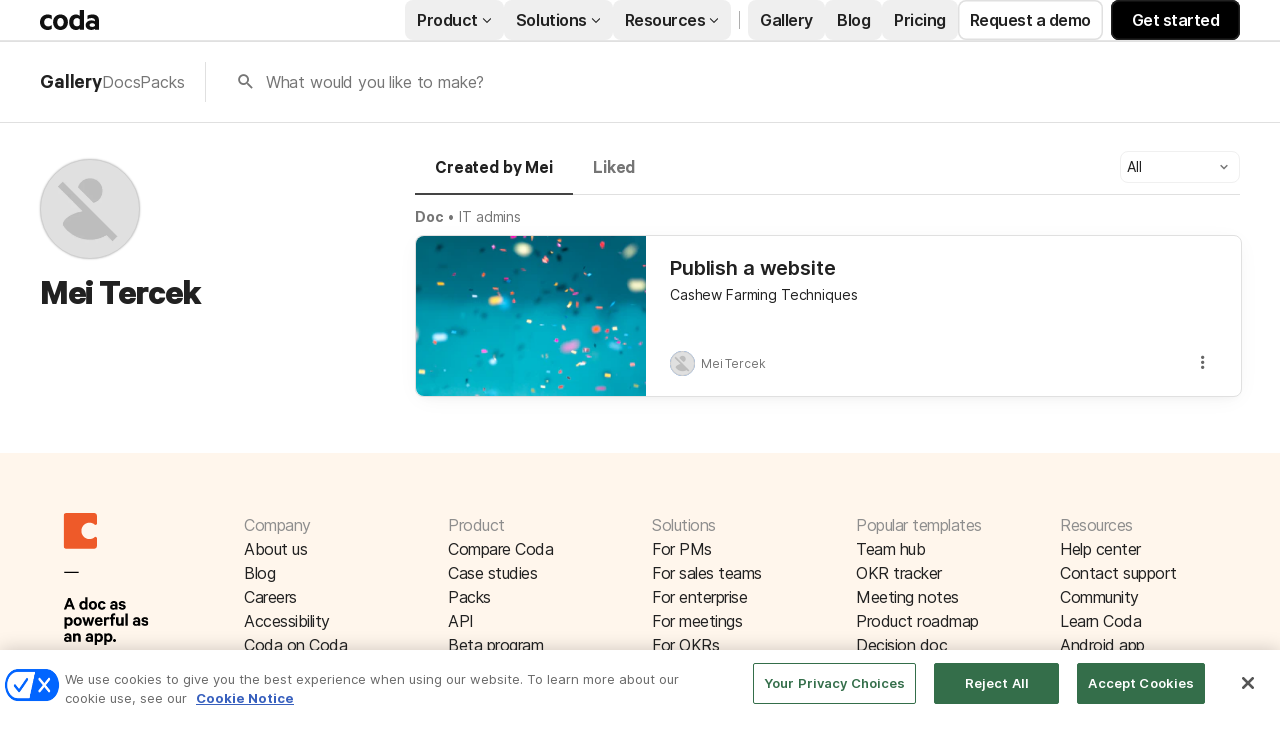

--- FILE ---
content_type: text/css
request_url: https://cdn.coda.io/assets/postload.bca637e3417df59e.chunk.css
body_size: 30396
content:
.o4WdCeQJ{max-width:-webkit-fill-available;max-width:-moz-available;max-width:stretch;overflow:hidden;text-overflow:ellipsis;white-space:nowrap}.o4WdCeQJ.U92Oc1A3{font-size:12px;line-height:normal}.o4WdCeQJ.U92Oc1A3.T4t6rbSB{font-size:14px}.xCCJBTey{align-items:center;cursor:default;display:flex;flex-direction:row;font-size:var(--font-size-large);font-weight:400;line-height:var(--font-line-height-large);line-height:normal;min-height:var(--font-line-height-standard);overflow:hidden;text-overflow:ellipsis}.xCCJBTey.U92Oc1A3{font-size:var(--font-size-normal);font-weight:400;letter-spacing:var(--font-letter-spacing-standard,-.01em);line-height:var(--font-line-height-standard)}.JGtKdfBi{padding:4px 6px}.dOwXnYZY{flex:0 0 auto;font-size:13px;font-weight:600;margin-right:8px}.dOwXnYZY.T4t6rbSB{height:20px;width:20px}.dOwXnYZY.T4t6rbSB.U92Oc1A3{height:16px;width:16px}.dOwXnYZY.U92Oc1A3{height:24px;width:24px}.cVUJf8al{align-items:flex-start;display:flex;flex:1 1 0;flex-direction:column;min-height:0;min-width:0}.cVUJf8al.U92Oc1A3{margin-left:4px}.cVUJf8al.JhAGh4Cj{color:var(--color-text-primary,rgb(var(--neutral900-rgb,33,33,33)))}.Ab3xJr_3{display:-webkit-box;font-size:13px;font-weight:400;line-height:var(--font-line-height-standard);overflow:hidden;text-overflow:ellipsis;-webkit-line-clamp:1;-webkit-box-orient:vertical}.Ab3xJr_3,.Ab3xJr_3.U92Oc1A3{color:var(--color-text-secondary,rgb(var(--neutral600-rgb,117,117,117)))}.Ab3xJr_3.U92Oc1A3{font-size:12px;line-height:normal}.kHlt4SBh{align-items:center;display:inline-flex;flex-direction:row}.HUOQadA2,.QPgzbhbm{display:flex}.HUOQadA2{align-items:center;background-color:var(--color-background-primary,rgb(var(--neutral0-rgb,255,255,255)));border-bottom:1px solid var(--color-border-standard,rgb(var(--neutral300-rgb,224,224,224)));border-top:1px solid var(--color-border-standard,rgb(var(--neutral300-rgb,224,224,224)));box-sizing:border-box;color:rgb(var(--neutral700-rgb,102,102,102));font-size:13px;font-weight:400;height:28px;justify-content:center;line-height:var(--font-line-height-standard);padding:0 9.33333333px;position:relative;-webkit-user-select:none;-moz-user-select:none;user-select:none}.HUOQadA2:first-child{border-bottom-left-radius:20px;border-left:1px solid var(--color-border-standard,rgb(var(--neutral300-rgb,224,224,224)));border-top-left-radius:20px}.HUOQadA2:last-child{border-bottom-right-radius:20px;border-right:1px solid var(--color-border-standard,rgb(var(--neutral300-rgb,224,224,224)));border-top-right-radius:20px}.HUOQadA2.tyDWyNes{background-color:rgb(var(--blue200-rgb,235,245,250));border:1px solid rgb(var(--blue600-rgb,25,129,193));color:rgb(var(--neutral800-rgb,68,68,68))}#coda-body:not(.intent-mouse) .HUOQadA2:focus-within{outline:2px solid rgb(var(--blue600-rgb,25,129,193))}.HUOQadA2.FDqjiybu{opacity:.5}.HUOQadA2:not(.FDqjiybu){cursor:pointer}.HUOQadA2:active:not(.tyDWyNes){background-color:rgb(var(--neutral200-rgb,240,240,240))}.HUOQadA2:hover:not(.tyDWyNes):not(.FDqjiybu){background-color:rgb(var(--neutral150-rgb,245,245,245));color:rgb(var(--neutral700-rgb,102,102,102))}.HUOQadA2:not(.tyDWyNes)+.HUOQadA2:not(.tyDWyNes){border-left:1px solid var(--color-border-standard,rgb(var(--neutral300-rgb,224,224,224)))}.seT2q8XI{position:absolute;top:0;z-index:-1;clip:rect(0,0,0,0)}.KcmtIk34{align-items:center;background-color:var(--color-background-primary,rgb(var(--neutral0-rgb,255,255,255)));border-bottom:none;border-left:2px solid var(--color-border-standard,rgb(var(--neutral300-rgb,224,224,224)));border-right:none;border-top:none;box-sizing:border-box;color:var(--color-text-secondary,rgb(var(--neutral600-rgb,117,117,117)));display:flex;font-size:13px;font-weight:400;font-weight:700;height:28px;justify-content:center;line-height:var(--font-line-height-standard);padding:0 9.33333333px;position:relative}.KcmtIk34:first-child{border-left:none;padding-left:0}.KcmtIk34.tyDWyNes{color:rgb(var(--neutral800-rgb,68,68,68))}#coda-body:not(.intent-mouse) .KcmtIk34:focus-within{outline:2px solid rgb(var(--blue600-rgb,25,129,193))}.KcmtIk34.FDqjiybu{opacity:.5}.KcmtIk34:not(.FDqjiybu){cursor:pointer}.KcmtIk34:hover:not(.tyDWyNes):not(.FDqjiybu){color:rgb(var(--neutral700-rgb,102,102,102))}.NXzBA5MD{background-color:rgb(var(--neutral150-rgb,245,245,245));border:1px solid var(--color-border-standard,rgb(var(--neutral300-rgb,224,224,224)));border-radius:6px;display:flex;flex-direction:row;padding:24px 32px 24px 20px}@media (min-width:700px){.NXzBA5MD{display:flex;flex-direction:row}}.zPsORfEe{margin-right:22px}.j6vZ_ZL4{align-items:flex-start;display:flex;flex-direction:row}.K9Xj93NQ{box-sizing:border-box;flex:1 1 0;min-height:0;min-width:0}.CVNQxw8M{overflow:hidden}.CVNQxw8M :not(:first-child){pointer-events:none}.fGs6oZG9{align-items:baseline}.fGs6oZG9,.x3zrWFhX{display:flex;flex-direction:row}.x3zrWFhX{align-items:center}.x3zrWFhX.LFbYKYMy{flex-direction:row-reverse}.x3zrWFhX.MXHwey7K{cursor:pointer}.x3zrWFhX .GsoTY_Zz{flex:none}.CQLRmPND{color:rgb(var(--neutral600-rgb,117,117,117));display:flex;flex:none}.CQLRmPND:focus{outline:0}.LFbYKYMy .CQLRmPND{margin-left:auto}.sqOfYQlz{transform:rotate(0deg);transition:transform .25s ease-in-out}.FmjpT9HG{transform:rotate(-90deg)}.tbu4bgiu{transform:rotate(90deg)}.uvj2EYdh{align-items:center;background:rgb(var(--neutral200-rgb,240,240,240));border-radius:50%;display:flex;height:20px;justify-content:center;width:20px}.uvj2EYdh:hover{background:rgb(var(--neutral150-rgb,245,245,245));color:rgb(var(--neutral700-rgb,102,102,102))}.uvj2EYdh:active{background:rgb(var(--neutral200-rgb,240,240,240));color:rgb(var(--neutral800-rgb,68,68,68))}.A5mOKbIN>:not(:first-child){margin-left:24px}.pDFTSPa3{color:rgb(var(--blue800-rgb,9,78,155))}.PEMhQFbI,.pDFTSPa3{font-size:var(--font-size-normal);font-weight:400;letter-spacing:var(--font-letter-spacing-standard,-.01em);line-height:var(--font-line-height-standard)}.PEMhQFbI{cursor:auto;display:flex;flex-flow:column nowrap;width:100%}.vqkgCKmX{margin-top:auto}.QL55hWtJ{margin-right:4px}.QL55hWtJ,.yVXhbfKX{padding-bottom:3px;padding-top:3px}.C9lc9U9o{margin-top:5px}.XkQoICJ3{margin-top:15px}.XkQoICJ3,.gC3rvQTU{color:var(--color-text-secondary,rgb(var(--neutral600-rgb,117,117,117)));font-size:var(--font-size-normal);font-weight:600;letter-spacing:normal;line-height:var(--font-line-height-standard)}.vFCPYYSK{position:relative}.Q1FOFPuS{color:rgb(var(--blue800-rgb,9,78,155));fill:rgb(var(--blue800-rgb,9,78,155));cursor:pointer;text-decoration:none;transition:color .2s,fill .2s}.Q1FOFPuS:active,.Q1FOFPuS:hover{color:rgb(var(--blue900-rgb,13,57,153));fill:rgb(var(--blue900-rgb,13,57,153))}#coda-body:not(.intent-mouse) .Q1FOFPuS:focus{outline:2px solid rgb(var(--blue600-rgb,25,129,193))}.oOMZxBJS{font-weight:600}.VIs24eqy{font-style:italic}.vppijpZ0{align-items:center;color:rgb(var(--neutral600-rgb,117,117,117));display:flex;position:absolute;right:0;top:1px}.vppijpZ0:hover{color:rgb(var(--neutral700-rgb,102,102,102))}.vppijpZ0:active{color:rgb(var(--neutral800-rgb,68,68,68))}.vppijpZ0.eprpxP95:before{content:"Details "}.MauApwa2{box-sizing:border-box;margin-right:15px}.MauApwa2.AJT1dsJY{align-items:center;display:flex;flex-direction:row;margin-right:0}.MauApwa2.AJT1dsJY .vppijpZ0{color:rgb(var(--neutral1000-rgb,0,0,0));order:2;padding-right:24px;position:unset}@media (max-width:699px){.MauApwa2.AJT1dsJY .vppijpZ0{align-self:flex-start;padding-top:24px}}.TTZQdMsK{color:var(--color-text-secondary,rgb(var(--neutral600-rgb,117,117,117)));font-weight:400;padding:1px}.lZYhM5e4{background-color:rgb(var(--neutral100-rgb,250,250,250));border-radius:8px;display:flex;flex:0 0 auto;flex-direction:row;min-height:100px;overflow:hidden}.nOoXJ9n6{font-family:Hack,Andale Mono,Consolas,Lucida Console,monospace;font-size:var(--font-size-code-large);font-weight:600;line-height:var(--font-line-height-code-large);margin-right:50px;margin-top:3px}.nOoXJ9n6 .TTZQdMsK.fntsexgH{background-color:rgba(var(--codaYellow300-rgb,251,222,156),40%);border-color:rgba(var(--codaYellow300-rgb,251,222,156),40%);border-radius:4px;color:var(--color-text-primary,rgb(var(--neutral900-rgb,33,33,33)))}.kZ9OIffx{cursor:help;display:inline-flex;margin-right:3px;vertical-align:bottom}.za9FN8cV{--font-size-normal:14px;--font-line-height-standard:20px;--font-indent-paragraph:28px;--font-size-large:16px;--font-line-height-large:24px;--font-size-subtitle:22px;--font-line-height-subtitle:30px;--font-size-subtitle-mobile:20px;--font-line-height-subtitle-mobile:22px;--font-size-code-normal:calc(var(--font-size-normal)*0.9);--font-size-code-large:14px;--font-line-height-code-large:22px;--font-size-h0:40px;--font-line-height-h0:48px;--font-weight-h0:800;--font-margin-top-h0:3px;--font-margin-bottom-h0:1px;--font-letter-spacing-h0:-0.03em;--font-size-h0-mobile:32px;--font-line-height-h0-mobile:38px;--font-size-h1:28px;--font-line-height-h1:34px;--font-margin-top-h1:32px;--font-size-h1-mobile:24px;--font-line-height-h1-mobile:28px;--font-size-h2:22px;--font-line-height-h2:30px;--font-margin-top-h2:24px;--font-size-h2-mobile:20px;--font-line-height-h2-mobile:24px;--font-size-h3:18px;--font-line-height-h3:26px;--font-margin-top-h3:20px;--font-size-h3-mobile:18px;--font-line-height-h3-mobile:22px;--font-letter-spacing-h4:-0.02em;--font-size-pull-quote:22px;--font-line-height-pull-quote:30px;--font-size-blob-caption:14px;--font-line-height-blob-caption:20px;--font-weight-canvas-headings:700;--font-margin-folded-lines-unit:8px;--font-padding-bottom-table-header:6px;--block-padding-vertical:6px;font-family:Inter,system-ui,sans-serif}.lbHwGF6T{display:block;word-wrap:break-word;background-color:var(--color-background-primary,rgb(var(--neutral0-rgb,255,255,255)));border:1px solid var(--color-border-standard,rgb(var(--neutral300-rgb,224,224,224)));border-radius:6px;margin:3px 0;padding:4px 10px}.lbHwGF6T:last-child{margin-bottom:0}.Hjdh81Sy{display:inline;font-family:Hack,Andale Mono,Consolas,Lucida Console,monospace;font-size:var(--font-size-code-normal);font-weight:400;line-height:var(--font-line-height-standard)}.cQ4jx5is{display:inline;margin-right:3px}.iB5ZCzqG{color:var(--color-text-secondary,rgb(var(--neutral600-rgb,117,117,117)));margin-top:3px}.GBHQpx9h{color:rgb(var(--blue800-rgb,9,78,155));fill:rgb(var(--blue800-rgb,9,78,155));cursor:pointer;display:inline-flex;margin-top:15px;text-decoration:none;transition:color .2s,fill .2s}.GBHQpx9h:active,.GBHQpx9h:hover{color:rgb(var(--blue900-rgb,13,57,153));fill:rgb(var(--blue900-rgb,13,57,153))}#coda-body:not(.intent-mouse) .GBHQpx9h:focus{outline:2px solid rgb(var(--blue600-rgb,25,129,193))}.dXlFCxgQ{position:relative;top:2px}.MxHocC30.qZFE_gtC{display:-webkit-box;overflow:hidden;-webkit-box-orient:vertical;-webkit-line-clamp:2}.QL55hWtJ,.euDwP4Xk,.na_5L8Yl,.xxVSeG96{background-color:rgb(var(--neutral100-rgb,250,250,250));border:1px solid var(--color-border-standard,rgb(var(--neutral300-rgb,224,224,224)));border-radius:4px;font-family:Hack,Andale Mono,Consolas,Lucida Console,monospace;font-size:var(--font-size-code-normal);font-weight:400;line-height:var(--font-line-height-standard);padding:0 3px}.QL55hWtJ.fntsexgH,.xxVSeG96.fntsexgH{background-color:rgba(var(--codaYellow300-rgb,251,222,156),40%);border-color:rgba(var(--codaYellow300-rgb,251,222,156),40%);border-radius:4px}.nZh_Pa5h{font-weight:700}.iyd9CPPq{scroll-margin-top:100px}.idRqqioM{flex:1 1 0;min-height:0;min-width:0}.q7Fg3YWQ{padding:24px 0 24px 24px}.Ye1_W61D{margin:0 24px 24px}._xq5dkQW{display:inline}.UeLPeXYw{padding:10px 28px}@media (max-width:699px){.UeLPeXYw{margin-left:0}}.UeLPeXYw.ZIT5eySf{animation-delay:1s;animation-duration:2s;animation-fill-mode:both;animation-iteration-count:infinite;animation-name:anF06OJt;background-color:rgb(var(--neutral100-rgb,250,250,250));background-image:linear-gradient(315deg,rgb(var(--neutral100-rgb,250,250,250)) 0,rgb(var(--neutral200-rgb,240,240,240)) 100%);background-size:500px;border:none;width:150px}@keyframes anF06OJt{0%{background-position:0 0}to{background-position:500px 0}}.v4id1IEb{padding:10px 28px}.KGsZ1yPF{margin-right:-10px;padding:6px}.UWXBrnnk{color:rgb(var(--codaYellow300-rgb,251,222,156))}.TjFai6ek{align-items:center;background:rgb(var(--neutral100-rgb,250,250,250));border-top:1px solid rgb(var(--neutral200-rgb,240,240,240));display:flex;flex-direction:row;gap:4px;height:36px;justify-content:center;position:relative;z-index:99}@media print{.TjFai6ek{display:none}}.znEc0RPe{color:var(--color-text-primary,rgb(var(--neutral900-rgb,33,33,33)));font-size:13px;font-weight:400;line-height:var(--font-line-height-standard)}.fn9AzvTm{align-items:center;bottom:0;display:flex;position:absolute;right:8px;top:0}.faSqoda_{opacity:0}.faSqoda_:hover{background-color:rgba(0,0,0,.7);color:hsla(0,0%,100%,.8)}.faSqoda_:active{background-color:rgba(0,0,0,.8);color:hsla(0,0%,100%,.6)}.VZ5ceNTu{border-radius:6px 0 0 6px}.Sgk2Vv_C,.VZ5ceNTu{background:rgba(0,0,0,.5);color:#fff;cursor:pointer;font-size:36px;padding:4px;transition:opacity .3s ease-in-out}.Sgk2Vv_C{border-radius:0 6px 6px 0}body.isMobile .faSqoda_{opacity:1}.lFtDOTJj{position:relative;z-index:0}.tHg4V94H{bottom:0;left:0;position:absolute;right:0;top:0}.Tore4AJn{box-shadow:0 1px 12px rgb(0 0 0/var(--opacity-shadow-medium,10%));transform:translateX(100%)}.hg38qwEi{transform:none;transition:transform .35s cubic-bezier(.165,.84,.44,1)}.QAUMbax1{transform:none;z-index:-1}.QAUMbax1:after{background-color:rgb(var(--neutral1000-rgb,0,0,0));bottom:0;content:"";left:0;opacity:0;position:absolute;right:0;top:0;z-index:1}.GEQUQSDZ{transform:translateX(-25%);transition:transform .35s cubic-bezier(.165,.84,.44,1)}.GEQUQSDZ:after{opacity:.15;transition:opacity .35s ease-out}.h7ZBdyiu{transform:translateX(-25%);z-index:-1}.h7ZBdyiu:after{background-color:rgb(var(--neutral1000-rgb,0,0,0));bottom:0;content:"";left:0;opacity:.15;position:absolute;right:0;top:0;z-index:1}.WAC1CViN{transform:none;transition:transform .35s cubic-bezier(.165,.84,.44,1)}.WAC1CViN:after{opacity:0;transition:opacity .35s ease-out}.uZxl6DM2{box-shadow:0 1px 12px rgb(0 0 0/var(--opacity-shadow-medium,10%));transform:none}.Q6rKFJK2{transform:translateX(100%);transition:transform .35s cubic-bezier(.165,.84,.44,1)}.NFlKRAQK{opacity:0;transform:scale(.2)}._u0LgUvJ{opacity:1;transform:scale(1);transition:transform .3s cubic-bezier(.5,.32,0,1.14),opacity .3s cubic-bezier(.5,.32,0,1.14)}.DxM5jltP,.IFjXxFku{z-index:-1}.NeFz7lwB{opacity:0;transform:translateX(50%)}.HBdIzi4R{transition:transform 125ms ease-out,opacity 125ms ease-out}.G0HhSNdd,.HBdIzi4R{opacity:1;transform:none}.v7Awi1qR{transition:transform 125ms ease-out,opacity 125ms ease-out}.P9A_ag5J,.v7Awi1qR{opacity:0;transform:translateX(-50%)}.zqfQSYYe{transition:transform 125ms ease-out,opacity 125ms ease-out}.WgsM_HNI,.zqfQSYYe{opacity:1;transform:none}.s7lO3KIx{opacity:0;transform:translateX(50%);transition:transform 125ms ease-out,opacity 125ms ease-out}.KtdDeEys{opacity:0}.zCsTt3gJ{opacity:1;transition:opacity .2s ease-in-out}.Ie0Xqojy{opacity:1}.iuqCiJKL{opacity:0;transition:opacity .2s ease-in-out}.bhI2cbkI,.nnZLwPvT{z-index:-1}.LrTpSri5{opacity:1}.pY580ZSh{opacity:0;transition:opacity .25s ease-in-out}.aET8tsPg{align-self:center;grid-row:1/span 2;opacity:0}.aET8tsPg.kAbGxVgG{grid-column:1}.aET8tsPg.iBtlXt3W{grid-column:3}.aET8tsPg.TM5k8B45{visibility:hidden}.L5gTzN_Q{display:flex;flex:1;flex-direction:column;height:100%;min-height:0}.L5gTzN_Q:hover .aET8tsPg{opacity:1}.RALrbhcp{display:grid;grid-template-columns:auto 1fr auto;grid-template-rows:1fr auto}.tYf8s8Cm{align-items:stretch;display:flex;flex:1;max-width:100%;overflow-x:hidden;overflow-y:auto;width:100%}.jQSM4OZD{display:flex;flex-direction:row;justify-content:center;padding:4px 0}.mEQnXmfz{color:rgb(var(--blue600-rgb,25,129,193))}.OgKIimpg{animation:d59Y35NF .2s ease 0s forwards;background:rgba(0,0,0,.9);bottom:0;display:flex;flex-direction:column;justify-content:center;left:0;opacity:0;position:absolute;right:0;top:0;z-index:550}@keyframes d59Y35NF{0%{opacity:0}to{opacity:1}}body.isMobile .OgKIimpg{z-index:475}.piE58E7k{align-items:center;display:flex;height:50px;justify-content:flex-end;margin:0 15px}.AmqYC89s{display:flex;gap:4px;margin-right:auto}.gZQlVfe_{align-items:center;color:#fff;display:flex;padding:0 8px}.jrG_ln0d{z-index:551}.osSzr8s9{margin-right:6px}.wl2OfO3t{left:0;position:fixed}.lul9Om27{position:fixed;right:0}.yJ4IqVwH{align-items:center;display:flex;flex:1 1 0;flex-direction:row;height:100%;justify-content:center;min-height:0;min-width:0;width:100%}.yJ4IqVwH:hover .qjoNFoBh{opacity:1}.RK8V3L_I{align-self:stretch;display:flex;justify-content:center}.ScCqkhtR{box-sizing:border-box;display:flex;height:100%;margin:auto;padding-bottom:20px}.ScCqkhtR.FjZ85Ymg{justify-content:flex-start;max-height:100%;max-width:100%;overflow:auto}.fgfQSvLS{margin:auto;-webkit-user-select:none;-moz-user-select:none;user-select:none}.IqPFA4jr{border:none;height:100%;width:70%}.ScCqkhtR.FjZ85Ymg .fgfQSvLS{cursor:zoom-out}.ScCqkhtR.FjZ85Ymg .fgfQSvLS.RHF0bloN{min-width:90vw}.ScCqkhtR:not(.FjZ85Ymg) .fgfQSvLS{cursor:zoom-in;max-height:100%;max-width:100%}.ScCqkhtR:not(.FjZ85Ymg) .fgfQSvLS.RHF0bloN{min-width:30vw}.shT9YcY8{position:absolute;top:50%}.hjv7q558.hjv7q558.hjv7q558{cursor:auto}.I3jvd1kp{display:flex;justify-content:center;position:relative}.apM_v5P5{background:rgba(0,0,0,.5);border-radius:6px;color:#fff;cursor:pointer;font-size:36px;padding:4px;position:absolute;right:4px;top:4px;transition:opacity .3s ease-in-out;visibility:hidden}.I3jvd1kp:hover .apM_v5P5{visibility:visible}.mSjT2AVT{height:auto}.rBL_k5SW{justify-content:center}.CcVNcNr_,.ia_Ch9iv{height:350px}.CcVNcNr_{border:none;width:70%}.dkuc_7V1{border-radius:8px;height:40px;width:40px}.dkuc_7V1,.fqThBsgl{border:1px solid var(--color-border-standard,rgb(var(--neutral300-rgb,224,224,224)))}.fqThBsgl{border-radius:8px;box-shadow:0 4px 8px rgb(0 0 0/var(--opacity-shadow-light,9%));flex:1;margin:12px 0 24px;padding:32px;position:relative}.fqThBsgl:hover{cursor:pointer}.qLEl_5T6{-moz-column-gap:18px;column-gap:18px;display:flex;flex-direction:row;margin-bottom:10px}.eekRoqOI{border-bottom:1px solid var(--color-border-standard,rgb(var(--neutral300-rgb,224,224,224)));display:flex;flex-direction:column}.eekRoqOI>*{margin-bottom:16px}.eekRoqOI>:first-child{margin-bottom:8px}@media (max-width:1199px){.eekRoqOI>:last-child{margin-bottom:0}}.eekRoqOI>.ufMWzuvd:last-child{margin-bottom:0}@media (max-width:1199px){.eekRoqOI{border-bottom:none}}.eekRoqOI.ufMWzuvd{border-bottom:none}.eekRoqOI .ieFTXedq{display:flex;flex-direction:row;font-size:18px;font-weight:600;justify-content:space-between;line-height:var(--font-line-height-large)}.eekRoqOI .FV0QyXgS{margin-right:4px;text-decoration:line-through}.eekRoqOI .EdYdtHpf,.eekRoqOI .FV0QyXgS{color:var(--color-text-secondary,rgb(var(--neutral600-rgb,117,117,117)))}.eekRoqOI .EdYdtHpf b{font-weight:400}.eekRoqOI .qLEl_5T6{align-items:center;-moz-column-gap:8px;column-gap:8px}.eekRoqOI .khB6KD6u{display:flex;flex-direction:column;row-gap:16px;width:100%}@media (max-width:1199px){.eekRoqOI .khB6KD6u{-moz-column-gap:24px;column-gap:24px;display:flex;flex-direction:row}.eekRoqOI .khB6KD6u>*{margin-bottom:0}}.eekRoqOI .khB6KD6u.ufMWzuvd{-moz-column-gap:24px;column-gap:24px;display:flex;flex-direction:row}.eekRoqOI .khB6KD6u.ufMWzuvd>*{margin-bottom:0}.VRJrf99j{--font-size-normal:14.66px;--font-line-height-standard:18px;--font-size-large:16px;--font-line-height-large:22px;--font-size-subtitle:24px;--font-size-h0:48px;--font-line-height-h0:60px;--font-size-h1:32px;--font-line-height-h1:40px;--font-size-h2:24px;--font-line-height-h2:32px;--font-size-h3:18px;--font-line-height-h3:24px;color:var(--color-text-header,rgb(var(--neutral900-rgb,33,33,33)));color:var(--color-text-primary,rgb(var(--neutral900-rgb,33,33,33)));font-family:Calibre-R,sans-serif;font-size:16px;font-weight:600;line-height:20px}.iJz4mK_z{display:flex;flex-direction:column;row-gap:24px}.drXqh1fC{align-items:center;color:var(--color-text-secondary,rgb(var(--neutral600-rgb,117,117,117)));display:inline-block;flex-direction:row;text-decoration:underline}.Brmzj5DO{width:100%}.VsqOf668{min-width:600px;width:-moz-fit-content;width:fit-content}.VsqOf668.ef16elRs{min-width:0;width:100%}.PubVlLnx{display:flex;max-width:800px;padding:24px 0}.PubVlLnx:not(:first-child){border-top:1px solid var(--color-border-standard,rgb(var(--neutral300-rgb,224,224,224)))}.PubVlLnx.ef16elRs{padding:12px 0;width:100%}.uAcvn1pc{min-width:150px}.uAcvn1pc.ef16elRs{flex-shrink:0;margin-right:12px;min-width:80px}.mi_V_8nH{color:rgb(var(--neutral700-rgb,102,102,102));color:var(--color-text-secondary,rgb(var(--neutral600-rgb,117,117,117)));font-size:14px;font-weight:400;white-space:pre-wrap}.gTVGP3WA,.mi_V_8nH{--font-size-normal:14.66px;--font-line-height-standard:18px;--font-size-large:16px;--font-line-height-large:22px;--font-size-subtitle:24px;--font-size-h0:48px;--font-line-height-h0:60px;--font-size-h1:32px;--font-line-height-h1:40px;--font-size-h2:24px;--font-line-height-h2:32px;--font-size-h3:18px;--font-line-height-h3:24px;font-family:Calibre-R,sans-serif;line-height:20px}.gTVGP3WA{color:var(--color-text-header,rgb(var(--neutral900-rgb,33,33,33)));font-size:16px;font-weight:600}.kt7ckm8f{margin-bottom:24px;width:-moz-fit-content;width:fit-content}.mlDwSORY{--font-size-normal:14.66px;--font-line-height-standard:18px;--font-size-large:16px;--font-line-height-large:22px;--font-size-subtitle:24px;--font-size-h0:48px;--font-line-height-h0:60px;--font-size-h1:32px;--font-line-height-h1:40px;--font-size-h2:24px;--font-line-height-h2:32px;--font-size-h3:18px;--font-line-height-h3:24px;color:rgb(var(--neutral700-rgb,102,102,102));color:var(--color-text-secondary,rgb(var(--neutral600-rgb,117,117,117)));font-family:Calibre-R,sans-serif;font-size:14px;font-weight:400;line-height:20px;padding:24px 0}.l8wmLtDk{margin-bottom:24px}.sQl7AETH{--font-size-normal:14.66px;--font-line-height-standard:18px;--font-size-large:16px;--font-line-height-large:22px;--font-size-subtitle:24px;--font-size-h0:48px;--font-line-height-h0:60px;--font-size-h1:32px;--font-line-height-h1:40px;--font-size-h2:24px;--font-line-height-h2:32px;--font-size-h3:18px;--font-line-height-h3:24px;color:var(--color-text-header,rgb(var(--neutral900-rgb,33,33,33)));color:var(--color-text-primary,rgb(var(--neutral900-rgb,33,33,33)));font-family:Calibre-R,sans-serif;font-size:16px;font-weight:600;line-height:20px;margin-bottom:14px}.AsJnKSyJ{color:var(--color-text-secondary,rgb(var(--neutral600-rgb,117,117,117)));font-weight:700;text-decoration:none}.AsJnKSyJ:hover{color:rgb(var(--neutral900-rgb,33,33,33))}.LRvtFEuD{color:var(--color-text-header,rgb(var(--neutral900-rgb,33,33,33)));font-size:18px;font-weight:600;margin-bottom:8px}.IGcvOhX0,.LRvtFEuD,.uWt2_Apj{line-height:var(--font-line-height-large)}.IGcvOhX0,.uWt2_Apj{font-size:var(--font-size-large);font-weight:400}.IGcvOhX0{color:var(--color-text-secondary,rgb(var(--neutral600-rgb,117,117,117)))}.psKj6ls4{display:flex;flex-direction:column;row-gap:32px}.qEUEZg6c{color:rgb(var(--blue800-rgb,9,78,155))}.qEUEZg6c:hover{color:rgb(var(--blue900-rgb,13,57,153));text-decoration:underline}.O4F1HNGn{-moz-column-gap:24px;column-gap:24px;display:flex;flex-direction:row;margin-top:20px}.O4F1HNGn>*{flex:1}.YJbnMMYz{background-color:rgb(var(--neutral100-rgb,250,250,250));border:1px solid var(--color-border-standard,rgb(var(--neutral300-rgb,224,224,224)));border-radius:8px;display:flex;flex-direction:column;padding:24px}.YJbnMMYz .bz0V37tP{margin-bottom:8px}.YJbnMMYz .JYzZ8Lov{font-size:var(--font-size-large);font-weight:400;font-weight:600;line-height:var(--font-line-height-large);margin-bottom:4px}.bhr59vYB{display:flex;flex-direction:column}.bhr59vYB>*{margin-bottom:20px}@media (max-width:699px){.bhr59vYB>*{margin-bottom:24px}}.bhr59vYB>:first-child{margin-bottom:8px}.bhr59vYB>:last-child{margin-bottom:0}.bhr59vYB>* .I4oMbEcE>:first-child{margin-bottom:12px}.bhr59vYB>* .I4oMbEcE>* .Mg1PP2X_>:not(:first-child){margin-bottom:4px}.bhr59vYB>* .I4oMbEcE>* .Mg1PP2X_>:last-child,.bhr59vYB>* .I4oMbEcE>:first-child:last-child{margin-bottom:0}.y5RtEMkr{background-color:rgb(var(--blue200-rgb,235,245,250));border-radius:8px;-moz-column-gap:24px;column-gap:24px;display:flex;flex-direction:row;padding:24px}@media (max-width:699px){.y5RtEMkr{-moz-column-gap:12px;column-gap:12px;padding:12px}}.y5RtEMkr .LRvtFEuD{font-size:var(--font-size-large);font-weight:400;font-weight:600;line-height:var(--font-line-height-large)}.y5RtEMkr .IGcvOhX0,.y5RtEMkr .W52g3wZz{color:rgb(var(--neutral700-rgb,102,102,102));font-size:var(--font-size-normal);font-weight:400;letter-spacing:var(--font-letter-spacing-standard,-.01em);line-height:var(--font-line-height-standard)}.y5RtEMkr .IGcvOhX0:not(:last-child){margin-bottom:16px}.y5RtEMkr .u2JkrFed{display:flex;flex-direction:column;row-gap:16px}.y5RtEMkr .u2JkrFed .IGcvOhX0{margin:0}.y5RtEMkr .W52g3wZz{margin-top:16px}.y5RtEMkr ul{margin:0}.losb7he0{font-weight:600}.BLorhzSD{display:flex;flex-direction:column;row-gap:4px}.CAoQKXtB{color:rgb(var(--blue700-rgb,15,95,175))}.LBDknZWC{display:flex;flex-direction:column}.FibDHYD4{margin:0 4px}.JrGRCCJr{margin-left:8px}.LVgFSVbx{color:var(--color-text-primary,rgb(var(--neutral900-rgb,33,33,33)));margin-left:16px;margin-top:4px}._NXMjBeA{color:unset;font-weight:600;margin-right:8px}@media (max-width:699px){._NXMjBeA{align-self:flex-start}}.o0aVpz_t{margin-bottom:4px}.N6uU5a_t{word-break:break-word}._tflwn6a{color:rgb(var(--blue800-rgb,9,78,155));font-weight:unset}._tflwn6a:hover{color:rgb(var(--blue900-rgb,13,57,153));text-decoration:underline}@media (max-width:699px){.wgm88L2S{margin-top:-.25em}}.WYNl0Aa3{box-sizing:border-box;-moz-column-gap:40px;column-gap:40px;display:flex;flex-direction:row;margin:auto;max-width:1200px;padding:40px 32px;position:relative}.WYNl0Aa3.nAcD0RKp{display:flex;flex-direction:column}@media (max-width:1199px){.WYNl0Aa3{display:flex;flex-direction:column}}@media (max-width:699px){.WYNl0Aa3{padding:16px}}.Zp9m2m9z{align-items:center;display:flex;flex-direction:row}.J3tJ8cQ6{flex-grow:1;margin-right:20px}.uYsxSnES{flex-grow:0;flex-shrink:0}.WyBcm8d0{color:rgb(var(--neutral700-rgb,102,102,102));display:flex;flex-direction:column;margin-bottom:24px}.WyBcm8d0.uV6VypZE{flex:1}@media (max-width:1199px){.WyBcm8d0{flex:1}}@media (max-width:699px){.WyBcm8d0{flex:initial;margin-bottom:18px}}@media (max-width:1199px){.WyBcm8d0.f5IhKQG8{display:none}}@media (max-width:699px){.WyBcm8d0.f5IhKQG8{display:flex;flex-direction:column}}.j8mp25tw{--font-size-normal:14.66px;--font-line-height-standard:18px;--font-size-large:16px;--font-line-height-large:22px;--font-size-subtitle:24px;--font-size-h0:48px;--font-line-height-h0:60px;--font-size-h1:32px;--font-line-height-h1:40px;--font-size-h2:24px;--font-line-height-h2:32px;--font-size-h3:18px;--font-line-height-h3:24px;color:var(--color-text-header,rgb(var(--neutral900-rgb,33,33,33)));color:var(--color-text-primary,rgb(var(--neutral900-rgb,33,33,33)));font-family:Calibre-R,sans-serif;font-size:16px;font-weight:600;line-height:20px}.MnzuqNhk{border:1px solid var(--color-border-standard,rgb(var(--neutral300-rgb,224,224,224)));border-radius:8px;height:72px;margin-bottom:24px;width:72px}@media (max-width:699px){.MnzuqNhk{height:55px;margin-bottom:8px;width:55px}}._8gE1WZ9{display:flex;flex:0 0 auto;flex-direction:column;justify-content:flex-start;row-gap:16px;width:-webkit-fill-available;width:-moz-available;width:stretch}._8gE1WZ9.nAcD0RKp{justify-content:flex-end;margin-left:9px}._8gE1WZ9>*{white-space:nowrap}.R6Pngz0M{align-items:flex-start;border-bottom:1px solid var(--color-border-standard,rgb(var(--neutral300-rgb,224,224,224)));display:flex;flex-direction:column;margin-right:auto;overflow:hidden;padding-bottom:24px;width:-webkit-fill-available;width:-moz-available;width:stretch}.R6Pngz0M.nAcD0RKp{border-bottom:none;padding-bottom:0}.R6Pngz0M.iD3dPWsT{display:flex;flex-direction:row}.R6Pngz0M.iD3dPWsT .Lj_Wj2rO{flex:0 1 65%;min-width:0}.R6Pngz0M.iD3dPWsT ._8gE1WZ9{flex:0 0 30%}@media (max-width:1199px){.R6Pngz0M{border-bottom:none;padding-bottom:0}}@media (max-width:699px){.R6Pngz0M{align-items:flex-start;display:flex;flex-direction:column;margin-bottom:18px;margin-right:0}}.tdRZolBu{display:flex;flex-direction:column;margin-bottom:24px;width:-webkit-fill-available;width:-moz-available;width:stretch}@media (max-width:699px){.tdRZolBu{margin-bottom:18px}}.JaTrkNGJ{align-items:center;color:var(--color-text-header,rgb(var(--neutral900-rgb,33,33,33)));display:flex;flex-direction:row;font-size:44px;font-weight:700;letter-spacing:-.04em;line-height:48px;margin-bottom:8px;overflow:hidden;text-overflow:ellipsis;white-space:nowrap;white-space:normal}.GwtgBwPk,.JaTrkNGJ{--font-size-normal:14.66px;--font-line-height-standard:18px;--font-size-large:16px;--font-line-height-large:22px;--font-size-subtitle:24px;--font-size-h0:48px;--font-line-height-h0:60px;--font-size-h1:32px;--font-line-height-h1:40px;--font-size-h2:24px;--font-line-height-h2:32px;--font-size-h3:18px;--font-line-height-h3:24px;font-family:Calibre-R,sans-serif;letter-spacing:0}.GwtgBwPk{color:var(--color-text-primary,rgb(var(--neutral900-rgb,33,33,33)));color:var(--color-text-secondary,rgb(var(--neutral600-rgb,117,117,117)));font-size:16px;font-weight:300;font-weight:400;line-height:28px;overflow-wrap:break-word}@media (max-width:699px){.GwtgBwPk{margin-bottom:18px}}.azGnixNa{display:flex;flex-direction:column;--font-size-normal:14.66px;--font-line-height-standard:18px;--font-size-large:16px;--font-line-height-large:22px;--font-size-subtitle:24px;--font-size-h0:48px;--font-line-height-h0:60px;--font-size-h1:32px;--font-line-height-h1:40px;--font-size-h2:24px;--font-line-height-h2:32px;--font-size-h3:18px;--font-line-height-h3:24px;color:var(--color-text-primary,rgb(var(--neutral900-rgb,33,33,33)));flex:1 1 auto;font-family:Calibre-R,sans-serif;font-size:16px;font-weight:300;font-weight:400;line-height:28px;overflow:hidden}.azGnixNa.wBbs9_7A.wBbs9_7A{margin-bottom:32px}.qj9igslA{display:flex;flex-direction:row;justify-content:space-between;width:-webkit-fill-available;width:-moz-available;width:stretch}.qj9igslA.nAcD0RKp{display:flex;flex-direction:column}@media (max-width:1199px){.qj9igslA{display:flex;flex-direction:column}}@media (max-width:699px){.qj9igslA{display:flex;flex-direction:column-reverse}}.sCcCREY4{display:flex;flex-direction:column;flex-grow:1;margin-right:52px;white-space:pre-wrap}@media (max-width:1199px){.sCcCREY4{margin-right:0}}.sCcCREY4.nAcD0RKp{margin-right:0}.QTMt2ODx{-moz-column-gap:8px;column-gap:8px;display:flex;flex-direction:column;margin-top:16px;row-gap:24px;width:-webkit-fill-available;width:-moz-available;width:stretch}@media (max-width:699px){.QTMt2ODx{display:flex;flex-direction:column}}.w_HwNiXl{overflow:hidden;text-overflow:ellipsis;white-space:nowrap}.DXjvu50M,.SKr_eFLK{margin-bottom:4px}.SKr_eFLK{font-size:18px}.b4E4JDKA{color:var(--color-text-secondary,rgb(var(--neutral600-rgb,117,117,117)));font-weight:400;margin-left:7px}.Zd7fB7UH{display:flex;flex-direction:column;--font-size-normal:14.66px;--font-line-height-standard:18px;--font-size-large:16px;--font-line-height-large:22px;--font-size-subtitle:24px;--font-size-h0:48px;--font-line-height-h0:60px;--font-size-h1:32px;--font-line-height-h1:40px;--font-size-h2:24px;--font-line-height-h2:32px;--font-size-h3:18px;--font-line-height-h3:24px;color:rgb(var(--neutral700-rgb,102,102,102));font-family:Calibre-R,sans-serif;font-size:14px;font-weight:400;line-height:20px;padding:24px}@media (max-width:699px){.Zd7fB7UH{padding-bottom:24px}}.vb4hQG1r{display:-webkit-box;overflow:hidden;-webkit-box-orient:vertical;-webkit-line-clamp:2;color:var(--color-text-primary,rgb(var(--neutral900-rgb,33,33,33)));font-size:var(--font-size-large);font-weight:400;font-weight:600;line-height:var(--font-line-height-large)}._FO958Li{display:none}._FO958Li.nAcD0RKp{display:flex;flex-direction:row;justify-content:space-between;margin:32px 0;width:-webkit-fill-available;width:-moz-available;width:stretch}@media (max-width:1199px){._FO958Li{display:flex;flex-direction:row;justify-content:space-between;margin:32px 0;width:-webkit-fill-available;width:-moz-available;width:stretch}}@media (max-width:699px){._FO958Li{display:flex;flex-direction:column;width:-webkit-fill-available;width:-moz-available;width:stretch}}.u4relcwH{background-color:var(--color-background-primary,rgb(var(--neutral0-rgb,255,255,255)));margin-bottom:24px;padding:0;padding-top:20px;position:sticky;z-index:3}.IFGML1se{top:56px}.Y3YK9KQP{top:0}.FB9TBIAR.FB9TBIAR{color:var(--color-text-primary,rgb(var(--neutral900-rgb,33,33,33)))}.nBHGtGwn.nBHGtGwn{--font-size-normal:14.66px;--font-line-height-standard:18px;--font-size-large:16px;--font-line-height-large:22px;--font-size-subtitle:24px;--font-size-h0:48px;--font-line-height-h0:60px;--font-size-h1:32px;--font-line-height-h1:40px;--font-size-h2:24px;--font-line-height-h2:32px;--font-size-h3:18px;--font-line-height-h3:24px;font-family:Calibre-R,sans-serif;padding:0 20px 14px}.nBHGtGwn.nBHGtGwn:hover{color:var(--color-text-primary,rgb(var(--neutral900-rgb,33,33,33)))}.nBHGtGwn.nBHGtGwn+.nBHGtGwn{margin-left:0}.AY1OrsL0,.bLo3G_9P{display:flex;flex-direction:row;--font-size-normal:14px;--font-line-height-standard:20px;--font-indent-paragraph:28px;--font-size-large:16px;--font-line-height-large:24px;--font-size-subtitle:22px;--font-line-height-subtitle:30px;--font-size-subtitle-mobile:20px;--font-line-height-subtitle-mobile:22px;--font-size-code-normal:calc(var(--font-size-normal)*0.9);--font-size-code-large:14px;--font-line-height-code-large:22px;--font-size-h0:40px;--font-line-height-h0:48px;--font-weight-h0:800;--font-margin-top-h0:3px;--font-margin-bottom-h0:1px;--font-letter-spacing-h0:-0.03em;--font-size-h0-mobile:32px;--font-line-height-h0-mobile:38px;--font-size-h1:28px;--font-line-height-h1:34px;--font-margin-top-h1:32px;--font-size-h1-mobile:24px;--font-line-height-h1-mobile:28px;--font-size-h2:22px;--font-line-height-h2:30px;--font-margin-top-h2:24px;--font-size-h2-mobile:20px;--font-line-height-h2-mobile:24px;--font-size-h3:18px;--font-line-height-h3:26px;--font-margin-top-h3:20px;--font-size-h3-mobile:18px;--font-line-height-h3-mobile:22px;--font-letter-spacing-h4:-0.02em;--font-size-pull-quote:22px;--font-line-height-pull-quote:30px;--font-size-blob-caption:14px;--font-line-height-blob-caption:20px;--font-weight-canvas-headings:700;--font-margin-folded-lines-unit:8px;--font-padding-bottom-table-header:6px;--block-padding-vertical:6px;align-items:center;align-self:center;background-color:var(--color-background-primary,rgb(var(--neutral0-rgb,255,255,255)));border:1px solid var(--color-border-standard,rgb(var(--neutral300-rgb,224,224,224)));box-shadow:0 1px 16px rgb(0 0 0/var(--opacity-shadow-dark,12%));color:var(--color-text-primary,rgb(var(--neutral900-rgb,33,33,33)));font-family:Inter,system-ui,sans-serif;font-size:var(--font-size-large);font-weight:600;height:48px;justify-content:center;margin:24px 48px 24px auto;max-width:280px;width:-moz-fit-content;width:fit-content}@media (max-width:699px){.AY1OrsL0,.bLo3G_9P{margin-bottom:24px}}.ZXiOlKW4{align-items:center;display:flex;margin:24px 48px 24px auto;position:relative;width:-moz-fit-content;width:fit-content}.AY1OrsL0{border-radius:32px;padding:0 24px}.bLo3G_9P{border-radius:8px;padding:0 12px}.Z2IlMp2c{color:var(--color-text-secondary,rgb(var(--neutral600-rgb,117,117,117)));margin-right:8px}.Wv22FcLf{border-top-left-radius:12px;border-top-right-radius:12px;box-shadow:0 1px 16px rgb(0 0 0/var(--opacity-shadow-dark,12%))}@media (max-width:699px){.Wv22FcLf{max-width:280px}}.br4SrqKU{border-radius:12px}.TuaHdjFK,.o0fUb4B5{align-items:center;display:flex;margin:24px 48px 0 auto;position:relative;width:-moz-fit-content;width:fit-content}.AY1OrsL0,.TuaHdjFK,.ZXiOlKW4,.bLo3G_9P,.o0fUb4B5{justify-self:flex-end}@media (max-width:699px){.AY1OrsL0,.TuaHdjFK,.ZXiOlKW4,.bLo3G_9P,.o0fUb4B5{justify-self:flex-start;margin:0;margin-left:24px}}.MeISEFbG{background-color:rgb(var(--neutral100-rgb,250,250,250));border-radius:8px;display:flex;flex:1 1 0;flex-direction:row;min-height:0;min-height:100px;min-width:0;overflow:hidden}.MeISEFbG.YoAB21dg{border:1px solid var(--color-border-standard,rgb(var(--neutral300-rgb,224,224,224)))}.MeISEFbG.YoAB21dg .AY1OrsL0,.MeISEFbG.YoAB21dg .TuaHdjFK,.MeISEFbG.YoAB21dg .ZXiOlKW4,.MeISEFbG.YoAB21dg .bLo3G_9P,.MeISEFbG.YoAB21dg .o0fUb4B5{margin-right:92px}@media (max-width:699px){.MeISEFbG{display:grid;grid-template-rows:1fr 1fr;width:-webkit-fill-available;width:-moz-available;width:stretch}}.uQ8nqqW_{align-items:flex-start;display:flex;flex-direction:column;margin-top:16px}@media (max-width:699px){.uQ8nqqW_{margin-bottom:16px}}.PQe1wcU9,.itNGaq3c,.msPgGTKg{display:flex;flex-direction:row;--font-size-normal:14px;--font-line-height-standard:20px;--font-indent-paragraph:28px;--font-size-large:16px;--font-line-height-large:24px;--font-size-subtitle:22px;--font-line-height-subtitle:30px;--font-size-subtitle-mobile:20px;--font-line-height-subtitle-mobile:22px;--font-size-code-normal:calc(var(--font-size-normal)*0.9);--font-size-code-large:14px;--font-line-height-code-large:22px;--font-size-h0:40px;--font-line-height-h0:48px;--font-weight-h0:800;--font-margin-top-h0:3px;--font-margin-bottom-h0:1px;--font-letter-spacing-h0:-0.03em;--font-size-h0-mobile:32px;--font-line-height-h0-mobile:38px;--font-size-h1:28px;--font-line-height-h1:34px;--font-margin-top-h1:32px;--font-size-h1-mobile:24px;--font-line-height-h1-mobile:28px;--font-size-h2:22px;--font-line-height-h2:30px;--font-margin-top-h2:24px;--font-size-h2-mobile:20px;--font-line-height-h2-mobile:24px;--font-size-h3:18px;--font-line-height-h3:26px;--font-margin-top-h3:20px;--font-size-h3-mobile:18px;--font-line-height-h3-mobile:22px;--font-letter-spacing-h4:-0.02em;--font-size-pull-quote:22px;--font-line-height-pull-quote:30px;--font-size-blob-caption:14px;--font-line-height-blob-caption:20px;--font-weight-canvas-headings:700;--font-margin-folded-lines-unit:8px;--font-padding-bottom-table-header:6px;--block-padding-vertical:6px;color:#444;font-family:Inter,system-ui,sans-serif;font-size:var(--font-size-large);font-weight:600;left:0;max-width:280px;padding:18px;position:absolute;top:0;width:100%}.BgviW_X4{--font-size-normal:14.66px;--font-line-height-standard:18px;--font-size-large:16px;--font-line-height-large:22px;--font-size-subtitle:24px;--font-size-h0:48px;--font-line-height-h0:60px;--font-size-h1:32px;--font-line-height-h1:40px;--font-size-h2:24px;--font-line-height-h2:32px;--font-size-h3:18px;--font-line-height-h3:24px;font-family:Calibre-R,sans-serif;font-size:16px;font-weight:600;line-height:20px}.LEabonFA{align-items:baseline;border:1px solid var(--color-border-standard,rgb(var(--neutral300-rgb,224,224,224)));border-radius:8px;box-shadow:0 1px 8px rgb(0 0 0/var(--opacity-shadow-light,9%));display:flex;flex-direction:row;justify-content:space-between;margin-bottom:16px}.LEabonFA:hover{background-color:rgb(var(--neutral100-rgb,250,250,250));cursor:pointer}.Eprg5aSf{border:1px solid var(--color-border-standard,rgb(var(--neutral300-rgb,224,224,224)));border-radius:6px;margin-right:8px;min-width:-moz-max-content;min-width:max-content}.nL8Ci7uN{font-weight:600}.tjdT09dB{display:flex;flex-direction:column;margin-top:16px;max-height:100%;max-width:100%;overflow-x:auto;overflow-y:hidden}.vj1RbNKh{color:rgb(var(--blue800-rgb,9,78,155))}.vj1RbNKh:hover{color:rgb(var(--blue900-rgb,13,57,153));text-decoration:underline}.Xk6bbB01{color:var(--color-text-secondary,rgb(var(--neutral600-rgb,117,117,117)));font-weight:600;text-decoration:none;width:-moz-fit-content;width:fit-content}.Xk6bbB01:hover{color:var(--color-text-primary,rgb(var(--neutral900-rgb,33,33,33)))}.DevKsEKq{cursor:pointer;margin-bottom:0;margin-right:auto;text-decoration:none}.J7ipTEFI{color:rgb(var(--neutral700-rgb,102,102,102));cursor:inherit;padding:0;width:-moz-fit-content;width:fit-content}.rw6WLGjW{margin:6px 0 0}.tQFuTGXz{text-decoration:none}.QCJqnq_G{color:var(--color-text-secondary,rgb(var(--neutral600-rgb,117,117,117)))}.QCJqnq_G:hover{color:var(--color-text-primary,rgb(var(--neutral900-rgb,33,33,33)))}.mY7o80_s{border:1px solid var(--color-border-standard,rgb(var(--neutral300-rgb,224,224,224)));border-radius:8px;flex:1 1 0;min-height:0;min-width:0}.NApf_HU9{padding-right:24px;text-align:end}.u1WCZxHj{display:flex;flex-direction:column}@media (max-width:1199px){.u1WCZxHj{display:flex;flex:0 0 auto;flex-direction:row;flex-wrap:wrap}}@media (max-width:699px){.u1WCZxHj{display:flex;flex-direction:column}}.DxldagAp{margin:6px 0 0}.FM3qUd62{display:flex;flex-direction:column;row-gap:48px}.dMT6A0vR{font-size:var(--font-size-large);font-weight:600;margin-bottom:16px}.Zq361OCj.Zq361OCj{padding:0}.DYSE1AZP{display:flex;flex-direction:row}.DYSE1AZP .MnzuqNhk{margin-bottom:0;margin-right:24px}.DYSE1AZP .azGnixNa{margin-bottom:0}.DYSE1AZP .JaTrkNGJ{margin-bottom:auto}.Lj_Wj2rO{display:flex;flex-direction:column;margin-right:auto;width:-webkit-fill-available;width:-moz-available;width:stretch}@media (max-width:1199px){.Lj_Wj2rO{display:flex;flex-direction:row}.Lj_Wj2rO .MnzuqNhk{margin-bottom:0;margin-right:24px}.Lj_Wj2rO .azGnixNa{margin-bottom:0}.Lj_Wj2rO .JaTrkNGJ{margin-bottom:auto}}.t9JS6aP1{display:flex;flex:1;flex-direction:column;row-gap:24px}@media (max-width:1199px){.t9JS6aP1{border-bottom:1px solid var(--color-border-standard,rgb(var(--neutral300-rgb,224,224,224)));padding-bottom:24px}}.t9JS6aP1.nAcD0RKp{padding-bottom:24px}.t9JS6aP1 .WyBcm8d0{margin-bottom:0}.rbl5D5Vz{display:flex;flex-direction:row}.rbl5D5Vz .MnzuqNhk{margin-bottom:0;margin-right:24px}.rbl5D5Vz .azGnixNa{margin-bottom:0}.rbl5D5Vz .JaTrkNGJ{margin-bottom:auto}.HvOxAmpf{display:flex;flex-direction:row;margin-bottom:4px}.PN_UjOZI{line-height:1.2;width:100%}.kxoh4qVN{position:relative;top:-16px}.wUPC39Pd{display:flex;flex-direction:column;row-gap:24px}@media (max-width:1199px){.wUPC39Pd{display:none}}.nazND7fH{flex:3}.nazND7fH .sCcCREY4{margin-right:0;row-gap:24px}.nazND7fH .uQ8nqqW_{margin-top:0}.sCskZq8y{font-size:18px;font-weight:600}.jb_fRijQ,.sCskZq8y{line-height:var(--font-line-height-large)}.jb_fRijQ{color:var(--color-text-secondary,rgb(var(--neutral600-rgb,117,117,117)));font-size:var(--font-size-large)}.hDDTIocs{display:flex;flex-direction:column;margin-top:16px;row-gap:16px}.aXLwPpfM{text-align:center}.aXLwPpfM,.hD7i7rsX{color:var(--color-text-secondary,rgb(var(--neutral600-rgb,117,117,117)))}.hD7i7rsX,.hD7i7rsX:hover{text-decoration:underline}.hD7i7rsX:hover{color:rgb(var(--blue900-rgb,13,57,153))}.Pe7voogD{color:rgb(var(--codaBrandGreen-rgb,0,104,56))}.IVsF7dof{background-color:var(--color-background-primary,rgb(var(--neutral0-rgb,255,255,255)));bottom:0;padding:8px 0 8px 32px}.IVsF7dof,.vS65f9Ht{align-items:center;border-top:1px solid var(--color-border-standard,rgb(var(--neutral300-rgb,224,224,224)));display:flex;flex-direction:row;position:sticky;z-index:5}.vS65f9Ht{background-color:rgb(var(--neutral200-rgb,240,240,240));padding:8px 0;top:0}.dMZ60czL{margin:auto}.dMZ60czL .w_HwNiXl{font-weight:700;text-transform:capitalize}.bi2Fh8ai{font-size:var(--font-size-large);line-height:var(--font-line-height-large)}.R7ZhVay7{color:rgb(var(--blue800-rgb,9,78,155));fill:rgb(var(--blue800-rgb,9,78,155));cursor:pointer;text-decoration:none;transition:color .2s,fill .2s}.R7ZhVay7:active,.R7ZhVay7:hover{color:rgb(var(--blue900-rgb,13,57,153));fill:rgb(var(--blue900-rgb,13,57,153))}#coda-body:not(.intent-mouse) .R7ZhVay7:focus{outline:2px solid rgb(var(--blue600-rgb,25,129,193))}.R7ZhVay7:hover{text-decoration:underline}.P_W7mCwm{background:var(--color-background-primary,rgb(var(--neutral0-rgb,255,255,255)));z-index:100}.BVDSer3g{--font-size-normal:14.66px;--font-line-height-standard:18px;--font-size-large:16px;--font-line-height-large:22px;--font-size-subtitle:24px;--font-size-h0:48px;--font-line-height-h0:60px;--font-size-h1:32px;--font-line-height-h1:40px;--font-size-h2:24px;--font-line-height-h2:32px;--font-size-h3:18px;--font-line-height-h3:24px;font-family:Calibre-R,sans-serif}.whKt45br{border:1px solid;border-color:#dedbd5;border-radius:16px;color:rgb(var(--neutral700-rgb,102,102,102));color:var(--color-text-primary,rgb(var(--neutral900-rgb,33,33,33)));cursor:default;font-size:14px;font-weight:400;line-height:20px;padding:4px 12px;white-space:nowrap}.whKt45br:hover{background-color:rgb(var(--neutral300-rgb,224,224,224))}.vaSgWpa7{display:flex;flex-direction:column;gap:8px}.TZHeE6No{color:rgb(var(--neutral800-rgb,68,68,68));font-size:var(--font-size-normal);font-weight:600;line-height:var(--font-line-height-standard);margin:0}.OtoV2Hnj{display:flex;flex-wrap:wrap;gap:6px}.opoFfuUq{text-decoration:underline;text-decoration-style:dotted;text-decoration-thickness:1px;text-underline-offset:.2em}.opoFfuUq:hover{color:rgb(var(--neutral700-rgb,102,102,102))}.qA5zJK99{gap:24px}.DiCF0yk3,.JT1hPUhz,.lqc9YxqL,.qA5zJK99,.wdtLz0N1{display:flex;flex-direction:column}.DiCF0yk3{align-items:flex-start;gap:4px}.CGdetO3X,.KPiQRNZ0{color:rgb(var(--neutral600-rgb,142,142,142))}.CGdetO3X,.KPiQRNZ0,.Qsd0ehFu,.ufAyfsNi{font-size:var(--font-size-normal);font-weight:400;letter-spacing:var(--font-letter-spacing-standard,-.01em);line-height:var(--font-line-height-standard)}.Qsd0ehFu,.ufAyfsNi{color:rgb(var(--neutral800-rgb,68,68,68))}.KZA1Ok7R{color:rgb(var(--neutral600-rgb,142,142,142));font-size:var(--font-size-normal);font-weight:400;letter-spacing:var(--font-letter-spacing-standard,-.01em);line-height:var(--font-line-height-standard)}.cToSrUol{--font-size-normal:14.66px;--font-line-height-standard:18px;--font-size-large:16px;--font-line-height-large:22px;--font-size-subtitle:24px;--font-size-h0:48px;--font-line-height-h0:60px;--font-size-h1:32px;--font-line-height-h1:40px;--font-size-h2:24px;--font-line-height-h2:32px;--font-size-h3:18px;--font-line-height-h3:24px;display:flex;flex-direction:column;font-family:Calibre-R,sans-serif;height:100%}.cyEt_c9f{align-items:center;display:flex;gap:8px;padding-bottom:16px;padding-top:16px}.ApoOlDQ4{color:rgb(var(--neutral600-rgb,142,142,142))}.kka9Xz50{font-size:var(--font-size-normal);font-weight:600;line-height:var(--font-line-height-standard)}._4StsgIr{border-radius:24px;display:flex;flex:1;max-height:800px;min-height:0;overflow:hidden}@media (max-width:1199px){._4StsgIr{flex-direction:column;max-height:none;overflow:auto}}.qpTVsoO1{background:rgb(var(--neutral300-rgb,224,224,224));flex-shrink:0;overflow:hidden;position:relative;width:50%}@media (max-width:1199px){.qpTVsoO1{height:300px;width:100%}}.MWPKU01_{height:100%;-o-object-fit:cover;object-fit:cover;width:100%}.Cm1XVVQ0{background-color:#fcfaf7;box-sizing:border-box;display:flex;flex-direction:column;gap:24px;max-width:100%;min-height:0;overflow-x:hidden;overflow-y:auto;overflow-y:scroll;padding:40px;width:100%}@media (max-width:1199px){.Cm1XVVQ0{flex-shrink:0;overflow:unset}}.NVaytaTD{display:flex;justify-content:space-between}.eRi5aEfo{align-items:flex-start;display:flex;gap:16px}.iShmH8xa{display:flex;flex-direction:column}.NDN_F38Z{color:rgb(var(--neutral900-rgb,33,33,33));font-size:var(--font-size-h2);font-weight:600;font-weight:500;letter-spacing:var(--font-letter-spacing-h2,-.02em);line-height:var(--font-line-height-h2)}.O05F5f2L{color:rgb(var(--neutral700-rgb,102,102,102));font-size:14px;font-weight:400;gap:12px;line-height:20px}.O05F5f2L,.YP0Z1IaM{align-items:center;display:flex}.YP0Z1IaM{gap:4px}.ftbKJ6Xa{color:rgb(var(--blue700-rgb,15,95,175))}.fpUbTAm5{color:rgb(var(--neutral700-rgb,102,102,102));font-size:14px;font-weight:400;line-height:20px}.bVZdDa43{font-weight:400;letter-spacing:var(--font-letter-spacing-standard,-.01em);white-space:pre-wrap}.bVZdDa43,.s_isLE1O{font-size:var(--font-size-normal);line-height:var(--font-line-height-standard)}.s_isLE1O{display:flex;flex-direction:column;font-weight:600;gap:8px}.eeTxtaK6{color:rgb(var(--neutral800-rgb,68,68,68));font-weight:600}.VJwnnWSf,.eeTxtaK6{font-size:var(--font-size-normal);line-height:var(--font-line-height-standard)}.VJwnnWSf{color:rgb(var(--neutral600-rgb,142,142,142));font-weight:400;letter-spacing:var(--font-letter-spacing-standard,-.01em)}.LuQEO7HX{color:rgb(var(--neutral700-rgb,102,102,102));font-size:14px;font-weight:400;line-height:20px}.QYaqBMeH{align-items:center;display:flex;justify-content:center;overflow:hidden}.QYaqBMeH,.cdU1G7kh{height:56px;width:56px}.cdU1G7kh{border-radius:12px;-o-object-fit:contain;object-fit:contain}.mhFxpZhB{background-color:#714cb6;border-color:#714cb6;color:#fff;font-weight:500;min-height:32px}.AoraOMA8{margin-top:32px}.BN3U124z{width:100%}.Y4vix2KI{border-bottom:1px solid var(--color-border-standard,rgb(var(--neutral300-rgb,224,224,224)));padding:0}.AjZvmt7e.AjZvmt7e{--font-size-normal:14.66px;--font-line-height-standard:18px;--font-size-large:16px;--font-line-height-large:22px;--font-size-subtitle:24px;--font-size-h0:48px;--font-line-height-h0:60px;--font-size-h1:32px;--font-line-height-h1:40px;--font-size-h2:24px;--font-line-height-h2:32px;--font-size-h3:18px;--font-line-height-h3:24px;font-family:Calibre-R,sans-serif;padding:0 20px 14px}.AjZvmt7e.AjZvmt7e:hover{color:rgb(var(--neutral800-rgb,68,68,68))}.AjZvmt7e.AjZvmt7e+.AjZvmt7e{margin-left:0}.zKpmVVlA{min-height:200px;padding:16px 0}.P9R8lrm9{--mobile-padding-inline:var(--space-4x);container-type:inline-size;margin-inline:auto;max-width:var(--content-max-width);padding-inline:var(--space-4x)}@media (min-width:769px){.P9R8lrm9{padding-inline:var(--space-6x)}}@media (min-width:1281px){.P9R8lrm9{padding-inline:var(--space-9x)}}@property --content-max-width{syntax:"<length> | <percentage>";inherits:true;initial-value:1280px}@property --mobile-padding-inline{syntax:"<length>";inherits:true;initial-value:var(--space-4x)}:root{--base-font-family:system-ui,-apple-system,blinkmacsystemfont,"Segoe UI",roboto,oxygen,ubuntu,cantarell,"Fira Sans","Droid Sans","Helvetica Neue",sans-serif;--font-family-sans:"Super Sans",var(--base-font-family);--font-family-serif:"Super Serif",georgia,times,serif;--font-family-mono:ui-monospace,sfmono-regular,menlo,monaco,consolas,"Liberation Mono","Courier New",monospace;--neutral-0:#fcfaf7;--neutral-10:#f2f0eb;--neutral-20:#dedbd5;--neutral-30:#bfbcb6;--neutral-40:#8d8a86;--neutral-60:#73716d;--neutral-80:#474543;--neutral-90:#292827;--neutral-100:#141413;--magenta-0:#fff2fa;--magenta-10:#ffdcf3;--magenta-20:#f6aadd;--magenta-30:#da7cb4;--magenta-40:#bf6193;--magenta-60:#8d3d62;--magenta-80:#792d4b;--magenta-90:#602639;--magenta-100:#421d24;--purple-0:#f7f5ff;--purple-10:#e8e0ff;--purple-20:#d4c7ff;--purple-30:#bea1f5;--purple-40:#9e7be0;--purple-60:#714cb6;--purple-80:#533192;--purple-90:#3f256f;--purple-100:#281647;--blue-0:#eff8fd;--blue-10:#daedfb;--blue-20:#bbdff7;--blue-30:#8dcaf2;--blue-40:#4198d2;--blue-60:#1173a8;--blue-80:#0c5683;--blue-90:#0a476d;--blue-100:#16293d;--green-0:#f4fdfa;--green-10:#d5f7eb;--green-20:#98ebcd;--green-30:#3ac7a1;--green-40:#26a28b;--green-60:#148072;--green-80:#005c54;--green-90:#0c4243;--green-100:#17261f;--orange-0:#fff3e1;--orange-10:#ffe9c9;--orange-20:#fdc298;--orange-30:#ff9d56;--orange-40:#f18333;--orange-60:#c25000;--orange-80:#a64500;--orange-90:#812d00;--orange-100:#611a00;--red-0:#fff0f0;--red-10:#fedbdb;--red-20:#ffa8aa;--red-30:#ff565e;--red-40:#f72a42;--red-60:#cd0037;--red-80:#9f182d;--red-90:#860628;--red-100:#5b051c;--yellow-0:#fff8da;--yellow-10:#fef1bb;--yellow-20:#fcdf83;--yellow-30:#f9d255;--yellow-40:#f5c428;--yellow-60:#dfad0d;--yellow-80:#ae880d;--yellow-90:#7f640b;--yellow-100:#664d02;--white:#fff;--neutral-5:#f7f5f2;--sky-30:#b2cffe;--sky-40:#62abff;--sky-60:#0163c6;--olive:#4f5022;--steel:#4e5c69;--magenta-black:#241013;--transparent:light-dark(hsla(0,0%,100%,0),transparent);--color-bg-primary-default:light-dark(var(--white),var(--magenta-100));--color-bg-secondary-default:light-dark(var(--neutral-0),var(--magenta-black));--color-bg-secondary-dark:light-dark(var(--neutral-20),var(--neutral-100));--color-bg-tertiary-default:light-dark(var(--neutral-5),var(--green-90));--color-bg-accent-default:light-dark(var(--purple-10),var(--purple-100));--color-fg-primary-default:light-dark(var(--magenta-100),var(--neutral-0));--color-fg-primary-hover:light-dark(var(--magenta-60),var(--neutral-10));--color-fg-primary-active:light-dark(var(--magenta-black),var(--neutral-20));--color-fg-primary-disabled:light-dark(rgb(from var(--magenta-100) r g b/40%),rgb(from var(--neutral-0) r g b/40%));--color-fg-secondary-default:light-dark(var(--purple-60),var(--purple-20));--color-fg-secondary-hover:light-dark(rgb(from var(--purple-60) r g b/90%),var(--purple-30));--color-fg-secondary-active:light-dark(var(--purple-90),var(--purple-40));--color-fg-secondary-disabled:light-dark(rgb(from var(--purple-60) r g b/40%),rgb(from var(--purple-20) r g b/40%));--color-text-primary-default:light-dark(var(--magenta-black),var(--neutral-0));--color-text-primary-hover:light-dark(var(--magenta-100),var(--neutral-20));--color-text-primary-disabled:light-dark(rgb(from var(--magenta-black) r g b/40%),rgb(from var(--neutral-0) r g b/40%));--color-text-primary-flip-default:light-dark(var(--neutral-0),var(--magenta-black));--color-text-primary-flip-hover:light-dark(var(--neutral-20),var(--magenta-100));--color-text-primary-flip-disabled:light-dark(rgb(from var(--neutral-0) r g b/40%),rgb(from var(--magenta-black) r g b/40%));--color-text-secondary-default:light-dark(var(--neutral-100),var(--white));--color-text-secondary-hover:light-dark(var(--neutral-80),var(--neutral-10));--color-text-secondary-disabled:light-dark(rgb(from var(--neutral-100) r g b/40%),rgb(from var(--white) r g b/40%));--color-text-tertiary-default:light-dark(var(--magenta-100),var(--neutral-10));--color-text-tertiary-hover:light-dark(var(--magenta-90),var(--neutral-20));--color-text-tertiary-disabled:light-dark(rgb(from var(--magenta-100) r g b/40%),rgb(from var(--neutral-10) r g b/40%));--color-text-accent-default:light-dark(var(--purple-60),var(--purple-20));--color-text-accent-hover:light-dark(var(--purple-80),var(--purple-10));--color-text-accent-disabled:light-dark(rgb(from var(--purple-60) r g b/40%),rgb(from var(--purple-20) r g b/40%));--color-text-subdued-default:light-dark(rgb(from var(--magenta-black) r g b/76%),rgb(from var(--neutral-0) r g b/76%));--color-border-primary-default:light-dark(var(--neutral-20),var(--neutral-20));--color-border-primary-hover:light-dark(var(--neutral-40),var(--neutral-0));--color-border-secondary-default:light-dark(var(--neutral-40),var(--neutral-40));--color-border-secondary-hover:light-dark(var(--neutral-60),var(--neutral-20));--color-border-tertiary-default:light-dark(var(--neutral-100),var(--white));--color-border-tertiary-hover:light-dark(var(--neutral-90),var(--neutral-10));--color-border-focus:light-dark(var(--sky-60),var(--sky-40));--color-icon-primary-default:light-dark(var(--neutral-80),var(--neutral-10));--color-icon-primary-disabled:light-dark(rgb(from var(--neutral-80) r g b/40%),rgb(from var(--neutral-10) r g b/40%));--color-icon-secondary-default:light-dark(var(--magenta-black),var(--neutral-0));--color-icon-secondary-flip-default:light-dark(var(--neutral-0),var(--magenta-black));--color-icon-secondary-disabled:light-dark(rgb(from var(--magenta-black) r g b/40%),rgb(from var(--neutral-0) r g b/40%));--color-icon-tertiary-default:light-dark(var(--neutral-100),var(--white));--color-icon-tertiary-disabled:light-dark(rgb(from var(--neutral-100) r g b/40%),rgb(from var(--white) r g b/40%));--color-icon-accent-default:light-dark(var(--purple-60),var(--purple-20));--color-icon-accent-disabled:light-dark(rgb(from var(--purple-60) r g b/40%),rgb(from var(--purple-20) r g b/40%));--button-background-primary-default:light-dark(var(--purple-60),var(--purple-20));--button-background-primary-hover:light-dark(rgb(from var(--purple-60) r g b/90%),var(--purple-30));--button-background-primary-active:light-dark(var(--purple-90),var(--purple-40));--button-background-primary-disabled:light-dark(rgb(from var(--purple-60) r g b/40%),rgb(from var(--purple-20) r g b/40%));--button-background-primary-highlight:light-dark(rgb(from var(--purple-60) r g b/8%),rgb(from var(--purple-20) r g b/8%));--button-border-primary-default:light-dark(var(--purple-60),var(--purple-20));--button-border-primary-disabled:light-dark(rgb(from var(--purple-60) r g b/40%),rgb(from var(--purple-20) r g b/40%));--button-background-secondary-default:light-dark(var(--magenta-100),var(--white));--button-background-secondary-hover:light-dark(var(--magenta-60),var(--neutral-10));--button-background-secondary-active:light-dark(var(--magenta-60),var(--neutral-20));--button-background-secondary-disabled:light-dark(rgb(from var(--magenta-100) r g b/40%),rgb(from var(--white) r g b/40%));--button-background-secondary-highlight:light-dark(rgb(from var(--magenta-100) r g b/8%),rgb(from var(--white) r g b/8%));--button-border-secondary-default:light-dark(var(--magenta-100),var(--white));--button-border-secondary-disabled:light-dark(rgb(from var(--magenta-100) r g b/40%),rgb(from var(--white) r g b/40%));--text-link-icon-primary-default:light-dark(var(--purple-60),var(--purple-20));--text-link-icon-primary-hover:light-dark(rgb(from var(--purple-60) r g b/90%),var(--purple-30));--text-link-icon-primary-active:light-dark(var(--purple-90),var(--purple-40));--text-link-icon-primary-disabled:light-dark(rgb(from var(--purple-60) r g b/40%),rgb(from var(--purple-20) r g b/40%));--text-link-icon-secondary-default:light-dark(var(--magenta-100),var(--white));--text-link-icon-secondary-hover:light-dark(var(--magenta-60),var(--neutral-10));--text-link-icon-secondary-active:light-dark(var(--magenta-black),var(--neutral-20));--text-link-icon-secondary-disabled:light-dark(rgb(from var(--magenta-100) r g b/40%),rgb(from var(--white) r g b/40%));--text-link-default:light-dark(var(--neutral-100),var(--white));--text-link-hover:light-dark(var(--neutral-80),var(--neutral-10));--text-link-disabled:light-dark(rgb(from var(--neutral-100) r g b/40%),rgb(from var(--white) r g b/40%));--menu-item-focus-outline:light-dark(var(--purple-80),var(--white));--color-elevation-outline:light-dark(var(--neutral-20),var(--neutral-80));--color-elevation-medium:light-dark(rgb(from var(--neutral-60) r g b/40%),var(--neutral-100));--gradient-diagonal-line:#dcd7d3,#dcd7d3 1px,transparent 1px,transparent 5px;--space-0x:0rem;--space-0_5x:0.2rem;--space-1x:0.4rem;--space-2x:0.8rem;--space-3x:1.2rem;--space-4x:1.6rem;--space-6x:2.4rem;--space-8x:3.2rem;--space-9x:3.6rem;--space-10x:4rem;--space-12x:4.8rem;--space-16x:6.4rem;--space-20x:8rem;--space-24x:9.6rem;--space-32x:12.8rem;--border-radius-0x:0rem;--border-radius-0_5x:0.2rem;--border-radius-1x:0.4rem;--border-radius-1_5x:0.6rem;--border-radius-2x:0.8rem;--border-radius-2_5x:1rem;--border-radius-3x:1.2rem;--border-radius-4x:1.6rem;--border-radius-5x:2rem;--border-radius-6x:2.4rem;--border-radius-25x:10rem;--border-radius-full:99.9rem;--z-index-base:0;--z-index-dropdown:100;--z-index-sticky:200;--z-index-fixed:300;--z-index-model-backdrop:400;--z-index-modal:500;--z-index-popover:600;--z-index-tooltip:700;--font-size-12:1.2rem;--font-size-14:1.4rem;--font-size-16:1.6rem;--font-size-18:1.8rem;--font-size-20:2rem;--font-size-22:2.2rem;--font-size-24:2.4rem;--font-size-26:2.6rem;--font-size-28:2.8rem;--font-size-30:3rem;--font-size-32:3.2rem;--font-size-34:3.4rem;--font-size-36:3.6rem;--font-size-38:3.8rem;--font-size-40:4rem;--font-size-42:4.2rem;--font-size-44:4.4rem;--font-size-46:4.6rem;--font-size-48:4.8rem;--font-size-50:5rem;--font-size-54:5.4rem;--font-size-58:5.8rem;--font-size-60:6rem;--font-size-64:6.4rem;--font-size-66:6.6rem;--font-size-70:7rem;--font-size-72:7.2rem;--font-size-80:8rem;--font-size-86:8.6rem;--font-weight-regular:400;--font-weight-medium:500;--font-weight-semibold:580;--font-weight-bold:700;--line-height-default:1.25;--line-height-open:1.5;--letter-spacing-base:0.01em;--page-header-height:67px}:root,[data-color-scheme=light]{color-scheme:light}[data-color-scheme=dark]{color-scheme:dark}[data-background-color=primary-default]{background-color:var(--color-bg-primary-default)}[data-background-color=secondary-default]{background-color:var(--color-bg-secondary-default)}[data-background-color=secondary-dark]{background-color:var(--color-bg-secondary-dark)}[data-background-color=accent-default]{background-color:var(--color-bg-accent-default)}[data-background-color=tertiary-default]{background-color:var(--color-bg-tertiary-default)}.xinuIJBn{display:flex;gap:var(--space-2x);list-style:none;margin:0;padding:0}.lbyD0zYi{align-items:center;flex-direction:row}.lbyD0zYi .AdRmbwwH{position:relative}.U_mKGbVm{flex-direction:column}.U_mKGbVm .AdRmbwwH{border-block-end:1px solid var(--color-border-primary-default);padding:var(--space-2x)}.vPzoSeAS{align-items:center;color:var(--color-text-primary-default);cursor:pointer;display:flex;font-size:var(--font-size-16);font-weight:var(--font-weight-regular);gap:var(--space-1x);justify-content:flex-start;line-height:2.4rem;min-height:4.2rem;padding-inline:var(--space-2x);position:relative;text-decoration:none}.vPzoSeAS:where(button){width:100%}.vPzoSeAS:hover{color:var(--color-text-primary-hover);text-decoration:underline;text-underline-offset:2px}.vPzoSeAS:focus-visible{border-radius:var(--border-radius-1_5x);outline:2px solid var(--color-border-focus)}.Cg_cAP0R{transition:rotate 0s ease}.KhTjx4rd{rotate:-180deg}.Po_9kzNE{padding:var(--space-6x)}.eEDcRimQ{background-color:var(--color-bg-primary-default);box-shadow:0 0 0 1px var(--color-elevation-outline),0 1px 8px .5px var(--color-elevation-medium);position:absolute}.jqkxlYDn{list-style:none;margin:0;padding-block:var(--space-2x);padding-inline:var(--space-4x)}.dQjQq2zi{padding-inline-end:var(--space-6x);padding-inline-start:var(--space-4x)}.SNJ9C6H8{list-style:none;margin:0;padding:0}.SNJ9C6H8:has(a:focus-visible),.SNJ9C6H8:hover{border-radius:var(--border-radius-1_5x);outline:var(--menu-item-focus-outline) solid 1px}.SNJ9C6H8 a:focus-visible,.SNJ9C6H8 a:hover{outline:none;text-decoration:none}.HkBFNCSl{font-size:var(--font-size-16);font-weight:var(--font-weight-regular);line-height:var(--line-height-default);max-width:min(90vw,90rem)}.a83OXhVL{font-size:var(--font-size-12);line-height:1.8rem}.B_d3CcZ2,.a83OXhVL{font-family:var(--font-family-mono);font-weight:var(--font-weight-regular)}.B_d3CcZ2{font-size:var(--font-size-14);line-height:2.1rem}.lHcTolYI{font-size:var(--font-size-14);line-height:1.8rem}.CVTJ8WIO,.lHcTolYI{font-family:var(--font-family-serif);font-weight:var(--font-weight-regular)}.CVTJ8WIO{font-size:var(--font-size-16);line-height:2.1rem}.wxd6Cq14{font-size:var(--font-size-18);line-height:2.4rem}.K2bCzKrH,.wxd6Cq14{font-family:var(--font-family-serif);font-weight:var(--font-weight-regular)}.K2bCzKrH{font-size:var(--font-size-20);line-height:2.6rem}@media (min-width:1280px){.K2bCzKrH{font-size:var(--font-size-22);line-height:2.8rem}}.BWvFKcHb{font-family:var(--font-family-sans);font-size:var(--font-size-22);font-weight:var(--font-weight-semibold);line-height:2.6rem}@media (min-width:640px){.BWvFKcHb{font-size:var(--font-size-24);line-height:2.8rem}}@media (min-width:1280px){.BWvFKcHb{font-size:var(--font-size-26);line-height:3rem}}@media (min-width:1440px){.BWvFKcHb{font-size:var(--font-size-28);line-height:3.2rem}}.epa04luk{font-family:var(--font-family-sans);font-size:var(--font-size-28);font-weight:var(--font-weight-medium);line-height:3.2rem}@media (min-width:640px){.epa04luk{font-size:var(--font-size-34);line-height:3.8rem}}@media (min-width:1280px){.epa04luk{font-size:var(--font-size-38);line-height:4.2rem}}@media (min-width:1440px){.epa04luk{font-size:var(--font-size-42);line-height:4.4rem}}.WKv59auC{font-family:var(--font-family-sans);font-size:var(--font-size-30);font-weight:var(--font-weight-medium);line-height:3.4rem}@media (min-width:640px){.WKv59auC{font-size:var(--font-size-40);line-height:4.4rem}}@media (min-width:1280px){.WKv59auC{font-size:var(--font-size-46);line-height:5rem}}@media (min-width:1440px){.WKv59auC{font-size:var(--font-size-50);line-height:5.3rem}}.UB01U28_{font-family:var(--font-family-sans);font-size:var(--font-size-36);font-weight:var(--font-weight-medium);line-height:4rem}@media (min-width:640px){.UB01U28_{font-size:var(--font-size-48);line-height:5.2rem}}@media (min-width:1280px){.UB01U28_{font-size:var(--font-size-54);line-height:5.7rem}}@media (min-width:1440px){.UB01U28_{font-size:var(--font-size-60);line-height:6.3rem}}.J0WEbC2c{font-family:var(--font-family-sans);font-size:var(--font-size-40);font-weight:var(--font-weight-medium);line-height:4.4rem}@media (min-width:640px){.J0WEbC2c{font-size:var(--font-size-58);line-height:6.2rem}}@media (min-width:1280px){.J0WEbC2c{font-size:var(--font-size-66);line-height:7rem}}@media (min-width:1440px){.J0WEbC2c{font-size:var(--font-size-72);line-height:7.6rem}}.DkrN5sPe{font-family:var(--font-family-sans);font-size:var(--font-size-44);font-weight:var(--font-weight-medium);line-height:4.8rem}@media (min-width:640px){.DkrN5sPe{font-size:var(--font-size-70);line-height:7.4rem}}@media (min-width:1280px){.DkrN5sPe{font-size:var(--font-size-80);line-height:8.4rem}}@media (min-width:1440px){.DkrN5sPe{font-size:var(--font-size-86);line-height:9rem}}.J5GhrI1J{font-weight:var(--font-weight-regular)}.oWfPSoLV{font-weight:var(--font-weight-medium)}.ZedjW7S3{font-weight:var(--font-weight-semibold)}.GfPQWfGj{font-weight:var(--font-weight-bold)}.sr-only{height:1px;margin:-1px;overflow:hidden;padding:0;position:absolute;width:1px;clip:rect(0,0,0,0);white-space:nowrap}.text-align-start{text-align:start}.text-align-center{text-align:center}.text-align-end{text-align:end}.full-bleed{margin-inline-start:calc(var(--mobile-padding-inline)*-1);max-width:calc(100% + var(--mobile-padding-inline)*2);width:calc(100% + var(--mobile-padding-inline)*2);@media (width > 768px){--mobile-padding-inline:var(--space-0x)}@media (width > 1280px){--mobile-padding-inline:var(--space-0x)}}.display-none{display:none}.display-block{display:block}.display-row{display:flex}.display-column{display:flex;flex-direction:column}.display-stack{display:grid;isolation:isolate;>*{align-self:start;grid-area:1/1;justify-self:start}}.align-items-start{align-items:start}.align-items-center{align-items:center}.align-items-end{align-items:end}.align-items-stretch{align-items:stretch}.justify-content-start{justify-content:start}.justify-content-center{justify-content:center}.justify-content-end{justify-content:end}.justify-content-space-between{justify-content:space-between}.justify-content-space-around{justify-content:space-around}.justify-content-space-evenly{justify-content:space-evenly}.top-start{align-self:start;justify-self:start}.top-center{align-self:start;justify-self:center}.top-end{align-self:start;justify-self:end}.top-stretch{align-self:start;justify-self:stretch}.center-start{align-self:center;justify-self:start}.center-center{align-self:center;justify-self:center}.center-end{align-self:center;justify-self:end}.center-stretch{align-self:center;justify-self:stretch}.bottom-start{align-self:end;justify-self:start}.bottom-center{align-self:end;justify-self:center}.bottom-end{align-self:end;justify-self:end}.bottom-stretch{align-self:end;justify-self:stretch}.stretch-start{align-self:stretch;justify-self:start}.stretch-center{align-self:stretch;justify-self:center}.stretch-end{align-self:stretch;justify-self:end}.stretch-stretch{align-self:stretch;justify-self:stretch}.flex-wrap{flex-wrap:wrap}.gap-0x{gap:var(--space-0x)}.gap-0\.5x{gap:var(--space-0_5x)}.gap-1x{gap:var(--space-1x)}.gap-2x{gap:var(--space-2x)}.gap-3x{gap:var(--space-3x)}.gap-4x{gap:var(--space-4x)}.gap-6x{gap:var(--space-6x)}.gap-8x{gap:var(--space-8x)}.gap-9x{gap:var(--space-9x)}.gap-10x{gap:var(--space-10x)}.gap-12x{gap:var(--space-12x)}.gap-16x{gap:var(--space-16x)}.gap-20x{gap:var(--space-20x)}.gap-24x{gap:var(--space-24x)}.gap-32x{gap:var(--space-32x)}.NC3I8Twv{background-color:var(--color-bg-primary-default);color:var(--color-text-primary-default)}.NC3I8Twv ol,.NC3I8Twv ul{list-style:none;margin:0;padding:0}.wN7tcrRj{display:grid;gap:var(--space-4x);grid-template-columns:1fr;padding-block-end:var(--space-4x);padding-block-start:var(--space-9x)}@media (min-width:1081px){.wN7tcrRj{gap:var(--space-8x);grid-template-columns:minmax(auto,40rem) 1fr;padding-block-end:var(--space-12x);padding-block-start:var(--space-16x)}}.LOyEFTSv{margin-block-end:var(--space-4x)}@media (min-width:769px){.LOyEFTSv{margin-block-end:var(--space-0x)}}.IxHOrci5{display:none;font-size:var(--font-size-24);font-weight:var(--font-weight-medium);line-height:96%}@media (min-width:1081px){.IxHOrci5{display:block}}.uHoQ6Aju{display:flex;flex-direction:column;grid-row:span 2}@media (min-width:769px){.uHoQ6Aju{flex-direction:row}}.nHw2z0SN{border-block:1px solid #64454b;border-inline:1px solid #64454b;flex:1;font-size:var(--font-size-16);font-weight:var(--font-weight-regular);line-height:2.4rem;margin-block-start:-1px;margin-inline-start:-1px;padding-block-end:var(--space-10x);padding-block-start:var(--space-8x);padding-inline:var(--space-8x)}.jnjgBOeh{margin-block-end:var(--space-4x)}.pKQs6Mvi{color:rgb(from var(--color-text-primary-default) r g b/80%);min-height:auto;padding-inline:var(--space-0x)}.R6l2x8g4{font-size:var(--font-size-14);line-height:1.8rem;margin-block-start:auto}.eTYjM9Ue{color:light-dark(var(--neutral-0),#4e242c);grid-column:1/-1}._l0pSj64{color:var(--text-link-default);text-decoration:none;transition:color .2s ease}._l0pSj64:is(:hover,:focus-visible){color:var(--text-link-hover);text-decoration:underline}._l0pSj64:focus-visible{border-radius:var(--border-radius-1_5x);outline:2px solid var(--color-border-focus)}._l0pSj64:active{color:var(--text-link-active)}.aiJQjVQw{align-items:center;background-color:var(--_button-background-color);border:none;border-radius:var(--_button-border-radius);color:var(--_button-text-color);display:inline-flex;font-size:var(--_button-font-size,var(--font-size-16));font-weight:var(--_button-font-weight,var(--font-weight-semibold));gap:var(--space-2x);justify-content:center;line-height:var(--_button-line-height,1.6rem);min-height:var(--_button-min-height,5.2rem);outline-offset:2px;padding-block:.6rem;padding-inline:var(--_button-padding-inline);text-decoration:none;transition-duration:.2s;transition-property:background-color;transition-timing-function:ease-in-out}.aiJQjVQw:hover{background-color:var(--_button-background-color-hover);color:var(--_button-text-color-hover)}.aiJQjVQw:active{background-color:var(--_button-background-color-active);color:var(--_button-text-color-active)}.aiJQjVQw:focus-visible{outline:2px solid var(--color-border-focus)}.aiJQjVQw:disabled{background-color:var(--_button-background-color-disabled);color:var(--_button-text-color-disabled);cursor:not-allowed;pointer-events:none}.K4tx4kDN{--_button-background-color:var(--button-background-primary-default);--_button-background-color-hover:var(--button-background-primary-hover);--_button-background-color-active:var(--button-background-primary-active);--_button-background-color-disabled:var(--button-background-primary-disabled);--_button-text-color:var(--color-text-primary-flip-default);--_button-text-color-hover:var(--color-text-primary-flip-default);--_button-text-color-active:var(--color-text-primary-flip-default);--_button-text-color-disabled:var(--color-text-primary-flip-default);--_button-icon-color-default:inherit;--_button-icon-color-hover:inherit;--_button-icon-color-active:inherit;--_button-icon-color-disabled:inherit;--_button-border-radius:var(--border-radius-2x);--_button-padding-inline:var(--space-6x)}.ATCz1a1X{--_button-background-color:var(--button-background-secondary-default);--_button-background-color-hover:var(--button-background-secondary-hover);--_button-background-color-active:var(--button-background-secondary-active);--_button-background-color-disabled:var(--button-background-secondary-disabled);--_button-text-color:var(--color-text-primary-flip-default);--_button-text-color-hover:var(--color-text-primary-flip-default);--_button-text-color-active:var(--color-text-primary-flip-default);--_button-text-color-disabled:var(--color-text-primary-flip-default);--_button-icon-color-default:inherit;--_button-icon-color-hover:inherit;--_button-icon-color-active:inherit;--_button-icon-color-disabled:inherit;--_button-border-radius:var(--border-radius-2x);--_button-padding-inline:var(--space-6x)}.rlGTw7V5{--_button-background-color:var(--transparent);--_button-background-color-hover:var(--transparent);--_button-background-color-active:var(--button-background-primary-highlight);--_button-background-color-disabled:var(--transparent);--_button-text-color:var(--color-text-accent-default);--_button-text-color-hover:var(--color-text-accent-hover);--_button-text-color-active:var(--color-text-accent-hover);--_button-text-color-disabled:var(--color-text-accent-disabled);--_button-icon-color-default:inherit;--_button-icon-color-hover:inherit;--_button-icon-color-active:inherit;--_button-icon-color-disabled:inherit;--_button-border-radius:var(--border-radius-2x);--_button-padding-inline:var(--space-6x);box-shadow:inset 0 0 0 1px currentcolor;transition-property:box-shadow}.rlGTw7V5:hover{box-shadow:inset 0 0 0 2px currentcolor}.oRoM5Aly{--_button-background-color:var(--transparent);--_button-background-color-hover:var(--transparent);--_button-background-color-active:var(--button-background-secondary-highlight);--_button-background-color-disabled:var(--transparent);--_button-text-color:var(--color-text-tertiary-default);--_button-text-color-hover:var(--color-text-tertiary-hover);--_button-text-color-active:var(--color-text-tertiary-default);--_button-text-color-disabled:var(--color-text-tertiary-disabled);--_button-icon-color-default:inherit;--_button-icon-color-hover:inherit;--_button-icon-color-active:inherit;--_button-icon-color-disabled:inherit;--_button-border-radius:var(--border-radius-2x);--_button-padding-inline:var(--space-6x);box-shadow:inset 0 0 0 1px currentcolor;transition-property:box-shadow}.oRoM5Aly:hover{box-shadow:inset 0 0 0 2px currentcolor}.p731HYoo{--_button-padding-inline:var(--space-3x);--_button-min-height:3.6rem;--_button-font-size:var(--font-size-14);--_button-line-height:1.8rem;--_button-font-weight:var(--font-weight-semibold)}.aoA04NsS{--_button-background-color:var(--transparent);--_button-background-color-hover:var(--transparent);--_button-background-color-active:var(--transparent);--_button-background-color-disabled:var(--transparent);--_button-text-color:var(--color-text-secondary-default);--_button-text-color-hover:var(--color-text-secondary-hover);--_button-text-color-active:var(--color-text-secondary-default);--_button-text-color-disabled:var(--color-text-secondary-disabled);--_button-border-radius:var(--border-radius-2x);--_button-icon-color-default:var(--text-link-icon-primary-default);--_button-icon-color-hover:var(--text-link-icon-primary-hover);--_button-icon-color-active:var(--text-link-icon-primary-active);--_button-icon-color-disabled:var(--text-link-icon-primary-disabled);--_button-padding-inline:var(--space-2x);--_button-min-height:auto}.Fk2zmQFn{--_button-background-color:var(--transparent);--_button-background-color-hover:var(--transparent);--_button-background-color-active:var(--transparent);--_button-background-color-disabled:var(--transparent);--_button-text-color:var(--color-text-secondary-default);--_button-text-color-hover:var(--color-text-secondary-hover);--_button-text-color-active:var(--color-text-secondary-default);--_button-text-color-disabled:var(--color-text-secondary-disabled);--_button-icon-color-default:var(--text-link-icon-secondary-default);--_button-icon-color-hover:var(--text-link-icon-secondary-hover);--_button-icon-color-active:var(--text-link-icon-secondary-active);--_button-icon-color-disabled:var(--text-link-icon-secondary-disabled);--_button-border-radius:var(--border-radius-2x);--_button-padding-inline:var(--space-2x);--_button-min-height:auto}.ToFsrCli{background:none;border:none;color:inherit;font-size:inherit;font-weight:inherit;line-height:inherit;min-height:auto;padding:0}.ZJmwvCIA{background-color:var(--_button-background-color-disabled);color:var(--_button-text-color-disabled);cursor:not-allowed;pointer-events:none}.R8EFEHg7{font-size:var(--_button-font-size);font-weight:var(--_button-font-weight);line-height:var(--_button-line-height)}.tEJlu3L4{color:var(--_button-icon-color-default)}.aiJQjVQw:hover .tEJlu3L4{color:var(--_button-icon-color-hover)}.aiJQjVQw:active .tEJlu3L4{color:var(--_button-icon-color-active)}.aiJQjVQw.ZJmwvCIA .tEJlu3L4,.aiJQjVQw:disabled .tEJlu3L4{color:var(--_button-icon-color-disabled)}.pk8Cycrv{--_translate-distance:150%;--_transition-duration:0.3s;color:var(--color-icon-secondary-flip-default);transition:translate var(--_transition-duration),transform 0s calc(var(--_transition-duration)*.5);transition-timing-function:ease-in-out}.aiJQjVQw:hover .pk8Cycrv{transform:translateX(calc(var(--_translate-distance)*-1));translate:var(--_translate-distance)}.UfMncah6{background-color:var(--color-bg-primary-default);border-block-end:1px solid var(--color-border-primary-default);color:var(--color-text-primary-default);height:var(--page-header-height,67px);position:sticky;top:0;z-index:var(--z-index-sticky)}.q5gkmBaU{align-items:center;display:flex;height:100%;justify-content:space-between}.BcdE2bjA{align-items:center;display:inline-flex;min-height:4.2rem}.Yge6fy_0{display:none;margin-inline-start:var(--space-8x)}@media (width > 768px){.Yge6fy_0{display:block}}.qJ5fKWLr{align-items:center;display:flex;gap:var(--space-4x);margin-inline-start:auto}.k5HD0pPb{display:none}@media (width > 512px){.k5HD0pPb{display:contents}}.NoEu5I3x{align-items:center;display:inline-flex;min-height:3.6rem}.cSAHASYM .k5HD0pPb{display:contents}.cSAHASYM .NoEu5I3x:not(:first-child){display:none}@media (width > 512px){.cSAHASYM .NoEu5I3x:not(:first-child){display:contents}}.wB1wa4aJ{display:contents}@media (width > 768px){.wB1wa4aJ{display:none}}.UupqB2hF{background-color:var(--color-bg-primary-default);border:none;color:var(--color-text-primary-default);height:100dvh;inset:0;margin:0;max-height:none;max-width:none;padding:0;width:100dvw}.UupqB2hF[open]{animation:xGvjwsxQ .3s ease-out}.UupqB2hF[open]::backdrop{animation:KHrfN20w .3s ease-out}.UupqB2hF[closing]{animation:Xu3r3bNs .3s ease-out}.UupqB2hF[closing]::backdrop{animation:z9tFeJ3Q .3s ease-out}.UupqB2hF::backdrop{background-color:rgba(0,0,0,.25)}.GNqTSjwU{height:100%}.UsO9_gEY{flex:1}.UsO9_gEY,.c4xX4ihX{padding:var(--space-6x) var(--space-8x)}.c4xX4ihX{border-block-start:1px solid var(--color-border-primary-default);box-shadow:0 -4px 8px .5px var(--color-elevation-medium);display:flex;flex-direction:column;gap:var(--space-3x)}@media (width > 512px){.c4xX4ihX{align-items:center}}.ykOXIp5a{align-items:center;display:inline-flex;justify-content:center;min-height:3.6rem}@keyframes xGvjwsxQ{0%{transform:translateX(100%)}}@keyframes Xu3r3bNs{to{transform:translateX(100%)}}@keyframes KHrfN20w{0%{opacity:0}}@keyframes z9tFeJ3Q{to{opacity:0}}.d7f5ce0S{box-sizing:border-box;display:flex;flex-direction:column;max-width:1600px;padding:88px 64px}.T8hmTT9c{align-items:flex-start;border-radius:8px;display:flex;flex-direction:row;justify-content:space-between;padding:12px 12px 12px 8px}.T8hmTT9c.PChZsftf{align-items:center}.GEj6bIT8{background-color:rgb(var(--red150-rgb,254,247,242));border:1px solid rgba(var(--red700-rgb,218,73,63),.7)}.xbrrw8sU{background-color:rgb(var(--codaYellow100-rgb,254,250,241));border:1px solid rgb(var(--codaYellow300-rgb,251,222,156))}.k1C8Q322{background-color:rgb(var(--neutral150-rgb,245,245,245));border:1px solid rgb(var(--neutral300-rgb,224,224,224))}.rUPFCFFT{align-items:center;display:flex;justify-content:space-between}.ojFX288Q{align-items:flex-start;display:flex}.kWNpxHG8,.ojFX288Q.PChZsftf{align-items:center}.kWNpxHG8{border-radius:50%;display:flex;flex-direction:row;padding:4px}.e5BIZOWj{background-color:rgb(var(--red700-rgb,218,73,63))}.VVTkQbIN{background-color:rgb(var(--codaYellow600-rgb,246,165,36))}.eQVB47Eu{background-color:rgb(var(--neutral700-rgb,102,102,102))}.SLSvGGHa{color:rgb(var(--neutral0-rgb,255,255,255))}.urXney5Y{align-self:center;font-size:var(--font-size-normal);font-weight:400;letter-spacing:var(--font-letter-spacing-standard,-.01em);line-height:var(--font-line-height-standard);padding-left:8px}.qCY0B0GI{display:flex;flex-direction:column;gap:12px}.UQ5IAwyR{border-top:1px solid var(--color-border-standard,rgb(var(--neutral300-rgb,224,224,224)))}.ptSmeIrg{display:flex;flex-direction:column;gap:16px}.zBopVqLI{color:rgb(var(--blue800-rgb,9,78,155));fill:rgb(var(--blue800-rgb,9,78,155));cursor:pointer;text-decoration:none;transition:color .2s,fill .2s}.zBopVqLI:active,.zBopVqLI:hover{color:rgb(var(--blue900-rgb,13,57,153));fill:rgb(var(--blue900-rgb,13,57,153))}#coda-body:not(.intent-mouse) .zBopVqLI:focus{outline:2px solid rgb(var(--blue600-rgb,25,129,193))}.zBopVqLI:hover{text-decoration:underline}.sBBekEZm{align-items:flex-start;color:var(--color-text-primary,rgb(var(--neutral900-rgb,33,33,33)));display:flex;-webkit-user-select:none;-moz-user-select:none;user-select:none}.sBBekEZm:is(:focus,.yvdE88BS){outline:none}.sBBekEZm.YtgP8P39{cursor:default}.MEIuxul0{padding-left:12px}.d4fYbHmO{opacity:0}.d4fYbHmO+.BqilgVfX{position:relative}.d4fYbHmO+.BqilgVfX:before{border:2px solid var(--color-text-secondary,rgb(var(--neutral600-rgb,117,117,117)));border-radius:50%;content:"";height:14px;left:-14px;position:absolute;top:0;width:14px}.d4fYbHmO+.BqilgVfX:after{border-radius:50%;content:"";height:8px;left:-9px;position:absolute;top:5px;width:8px}.d4fYbHmO+.v1lS_w9Z{position:relative}.d4fYbHmO+.v1lS_w9Z:before{border:2px solid var(--color-text-secondary,rgb(var(--neutral600-rgb,117,117,117)));border-radius:50%;height:14px;left:-14px;width:14px}.d4fYbHmO+.v1lS_w9Z:after,.d4fYbHmO+.v1lS_w9Z:before{content:"";position:absolute;top:50%;transform:translateY(-50%)}.d4fYbHmO+.v1lS_w9Z:after{border-radius:50%;height:8px;left:-9px;width:8px}.d4fYbHmO:checked+.MEIuxul0:after{background:rgb(var(--blue700-rgb,15,95,175))}@media screen and (-ms-high-contrast:active){.d4fYbHmO:checked+.MEIuxul0:after{background:WindowText}}.d4fYbHmO:checked.YtgP8P39+.MEIuxul0:after{background:rgb(var(--neutral500-rgb,174,174,174))}.d4fYbHmO:focus+.MEIuxul0:before,.sBBekEZm.yvdE88BS .d4fYbHmO+.MEIuxul0:before{border-color:rgb(var(--blue700-rgb,15,95,175))}.d4fYbHmO.YtgP8P39.YtgP8P39+.MEIuxul0:before{border-color:rgb(var(--neutral500-rgb,174,174,174))}.d4fYbHmO:not(.YtgP8P39)+.MEIuxul0{cursor:pointer}.d4fYbHmO:not(.YtgP8P39):not(:checked)+.MEIuxul0:hover:before,.sBBekEZm.cSGJV9vA .d4fYbHmO:not(.YtgP8P39):not(:checked)+.MEIuxul0:before{border-color:rgb(var(--neutral400-rgb,198,198,198))}.d4fYbHmO:not(.YtgP8P39):not(:checked)+.MEIuxul0:hover:after,.sBBekEZm.cSGJV9vA .d4fYbHmO:not(.YtgP8P39):not(:checked)+.MEIuxul0:after{background:rgb(var(--neutral400-rgb,198,198,198))}.Ehg5TZ58{color:var(--color-text-secondary,rgb(var(--neutral600-rgb,117,117,117)));font-size:18px;margin-right:4px}.Ehg5TZ58.ZIrsjO4B{color:rgb(var(--blue700-rgb,15,95,175))}.Ehg5TZ58.ZIrsjO4B.YtgP8P39{color:rgb(var(--neutral500-rgb,174,174,174))}.vGHPzn82{display:flex;flex-direction:row;flex-grow:1}.deglwSl1{display:flex;min-width:1px;position:relative}.deglwSl1.MYNjd_TF{display:block}.deglwSl1.uAqDQBUy{position:relative}.deglwSl1.uAqDQBUy:after{background:rgb(var(--blue600-rgb,25,129,193));bottom:0;content:" ";display:block;height:2px;left:0;opacity:0;overflow:hidden;position:absolute;right:0;transform:scaleX(0);transform-origin:center 0;transition:all .2s ease}.deglwSl1.uAqDQBUy:focus-within:after{background:rgb(var(--blue600-rgb,25,129,193));opacity:1;transform:scaleX(1)}.UIdRgQ3B{overflow:hidden;visibility:hidden}.UIdRgQ3B:not(.MYNjd_TF){flex:1 1 0}.UIdRgQ3B.oNnJtnEd{color:rgb(var(--neutral500-rgb,174,174,174))}.UIdRgQ3B:not(.ZZqjbztI){white-space:pre;word-wrap:normal}.UIdRgQ3B.ZZqjbztI{word-wrap:break-word;white-space:pre-wrap}.deglwSl1.KLCtMyWb .UIdRgQ3B{display:block;overflow:hidden;text-overflow:ellipsis;white-space:nowrap}.deglwSl1.aWAYIR59 .UIdRgQ3B{white-space:pre-wrap}.deglwSl1.cEmHNdcf .UIdRgQ3B{-webkit-line-clamp:2}.deglwSl1.cEmHNdcf .UIdRgQ3B,.deglwSl1.oNHTpJLO .UIdRgQ3B{display:-webkit-box;overflow:hidden;-webkit-box-orient:vertical}.deglwSl1.oNHTpJLO .UIdRgQ3B{-webkit-line-clamp:3}.deglwSl1.mhqLwriL .UIdRgQ3B{display:-webkit-box;overflow:hidden;-webkit-box-orient:vertical;-webkit-line-clamp:4}.Mtsz2wxj{min-width:1px;-webkit-user-select:none;-moz-user-select:none;user-select:none}.Mtsz2wxj .UVfop6JU{overflow:hidden}.Mtsz2wxj .UVfop6JU.KLCtMyWb{overflow:hidden;text-overflow:ellipsis;white-space:nowrap}.Mtsz2wxj .UVfop6JU.ZZqjbztI{word-wrap:break-word;white-space:pre-wrap}.Mtsz2wxj .UVfop6JU:not(.ZZqjbztI){white-space:pre;word-wrap:normal}.Mtsz2wxj .UVfop6JU.aWAYIR59{white-space:pre-wrap}.Mtsz2wxj .UVfop6JU.cEmHNdcf{-webkit-line-clamp:2}.Mtsz2wxj .UVfop6JU.cEmHNdcf,.Mtsz2wxj .UVfop6JU.oNHTpJLO{display:-webkit-box;overflow:hidden;-webkit-box-orient:vertical}.Mtsz2wxj .UVfop6JU.oNHTpJLO{-webkit-line-clamp:3}.Mtsz2wxj .UVfop6JU.mhqLwriL{display:-webkit-box;overflow:hidden;-webkit-box-orient:vertical;-webkit-line-clamp:4}.pI_A3mxm{background-color:transparent;border:none;color:var(--color-text-primary,rgb(var(--neutral900-rgb,33,33,33)));display:block;font-family:inherit;font-size:inherit;font-weight:inherit;left:0;letter-spacing:inherit;line-height:inherit;margin:0;min-width:1px;overflow:hidden;padding:0;position:absolute;resize:none;top:0}.pI_A3mxm:disabled{background-color:inherit;opacity:1}.pI_A3mxm::-moz-placeholder{color:rgb(var(--neutral500-rgb,174,174,174))}.pI_A3mxm::placeholder{color:rgb(var(--neutral500-rgb,174,174,174))}.pI_A3mxm:focus{caret-color:auto}.pI_A3mxm:focus::-moz-selection{background:rgba(var(--blue600-rgb,25,129,193),var(--opacity-app-fade,10%))}.pI_A3mxm:focus::selection{background:rgba(var(--blue600-rgb,25,129,193),var(--opacity-app-fade,10%))}.deglwSl1.r8mfyS6w .UIdRgQ3B{visibility:visible}.deglwSl1.r8mfyS6w .pI_A3mxm{opacity:0}.bKa2y02n{align-items:center;background-color:rgb(var(--neutral150-rgb,245,245,245));border:1px solid rgb(var(--neutral200-rgb,240,240,240));border-radius:8px;color:var(--color-text-primary,rgb(var(--neutral900-rgb,33,33,33)));display:flex;min-height:var(--font-line-height-standard);padding:calc((32px - var(--font-line-height-standard))/2 - 1px) 6px}.bKa2y02n:hover{border:1px solid rgb(var(--neutral300-rgb,224,224,224))}.bKa2y02n.FmFhOgAG,.bKa2y02n:focus-within{border:1px solid rgb(var(--blue600-rgb,25,129,193))}.bKa2y02n.FmFhOgAG,.bKa2y02n:focus-within{background-color:var(--color-background-primary,rgb(var(--neutral0-rgb,255,255,255)))}.bKa2y02n::-moz-placeholder{color:rgb(var(--neutral500-rgb,174,174,174));opacity:1}.bKa2y02n::placeholder{color:rgb(var(--neutral500-rgb,174,174,174));opacity:1}.GOB27eNt{padding:24px 32px;width:428px}.mOQ0Kgaz{align-items:center;display:flex;flex-direction:row;justify-content:space-between;margin-bottom:32px}.HhmJ2FrJ{font-size:18px;font-weight:600;line-height:var(--font-line-height-large)}.CX6yWxl9{display:flex;flex-direction:column;gap:16px}.SphUAhNW{align-items:center;background-color:rgb(var(--neutral150-rgb,245,245,245));border:1px solid rgb(var(--neutral200-rgb,240,240,240));border-radius:8px;color:var(--color-text-primary,rgb(var(--neutral900-rgb,33,33,33)));display:flex;height:140px;max-height:100%;min-height:var(--font-line-height-standard);overflow-x:auto;overflow-y:hidden;padding:calc((32px - var(--font-line-height-standard))/2 - 1px) 6px}.SphUAhNW:hover{border:1px solid rgb(var(--neutral300-rgb,224,224,224))}.SphUAhNW.SOj78Ppi,.SphUAhNW:focus-within{border:1px solid rgb(var(--blue600-rgb,25,129,193))}.SphUAhNW.SOj78Ppi,.SphUAhNW:focus-within{background-color:var(--color-background-primary,rgb(var(--neutral0-rgb,255,255,255)))}.SphUAhNW::-moz-placeholder{color:rgb(var(--neutral500-rgb,174,174,174));opacity:1}.SphUAhNW::placeholder{color:rgb(var(--neutral500-rgb,174,174,174));opacity:1}.ONBFNQ1d{padding:10px}.IQP5amp2{cursor:pointer}#coda-body:not(.intent-mouse) .IQP5amp2:focus,.IQP5amp2.qNLlIvBr{outline:2px solid rgb(var(--blue600-rgb,25,129,193))}.FwQpH8zb{align-items:baseline;display:inline-flex}.FwQpH8zb:before{content:"\200B"}.dzCNEuyw{align-self:center;flex:none;-webkit-user-select:none;-moz-user-select:none;user-select:none}.DW4JspWy,.NuLPq5zd{cursor:default}.dqibAdNM:not(.WQXuqHH3){color:rgb(var(--blue700-rgb,15,95,175))}.dqibAdNM:not(.WQXuqHH3).SjpErt1B{color:#9e7be0}.zfswEzse:not(.WQXuqHH3){color:rgb(var(--neutral600-rgb,117,117,117))}.DW4JspWy.zfswEzse,.NuLPq5zd,.xENjq6u6{opacity:.4}.DW4JspWy.zfswEzse:not(.WQXuqHH3),.NuLPq5zd:not(.WQXuqHH3),.xENjq6u6:not(.WQXuqHH3){color:rgb(var(--neutral600-rgb,117,117,117))}:not(.DW4JspWy):not(.NuLPq5zd).dqibAdNM:is(:hover,.LdRT5sk3){opacity:.7}:not(.DW4JspWy):not(.NuLPq5zd).zfswEzse:is(:hover,.LdRT5sk3){position:relative}:not(.DW4JspWy):not(.NuLPq5zd).zfswEzse:is(:hover,.LdRT5sk3):after{background-color:currentcolor;border-radius:6px;bottom:1px;content:"";left:1px;opacity:.1;position:absolute;right:1px;top:1px}:not(.DW4JspWy):not(.NuLPq5zd).xENjq6u6:is(:hover,.LdRT5sk3){position:relative}:not(.DW4JspWy):not(.NuLPq5zd).xENjq6u6:is(:hover,.LdRT5sk3):after{background-color:currentcolor;border-radius:6px;bottom:1px;content:"";left:1px;opacity:.25;position:absolute;right:1px;top:1px}.ZVbInmjF{padding:24px 32px;width:540px}.kRUxI1qh{font-size:18px;font-weight:600;line-height:var(--font-line-height-large);margin:15px 0 32px}.xyADFfSn{color:var(--color-text-secondary,rgb(var(--neutral600-rgb,117,117,117)));font-size:var(--font-size-normal);font-weight:600;letter-spacing:normal;line-height:var(--font-line-height-standard);margin-bottom:8px}.XB9ycp_S,.tpzu7JHn{display:flex;flex-direction:column}.tpzu7JHn{gap:8px;margin-bottom:32px}.O8jTUGPm{margin-left:4px}.og4nvVjJ{align-items:center;background-color:rgb(var(--neutral150-rgb,245,245,245));border:1px solid rgb(var(--neutral200-rgb,240,240,240));border-radius:8px;color:var(--color-text-primary,rgb(var(--neutral900-rgb,33,33,33)));display:flex;height:140px;max-height:100%;min-height:var(--font-line-height-standard);overflow-x:auto;overflow-y:hidden;padding:calc((32px - var(--font-line-height-standard))/2 - 1px) 6px}.og4nvVjJ:hover{border:1px solid rgb(var(--neutral300-rgb,224,224,224))}.og4nvVjJ.WD4wuqLo,.og4nvVjJ:focus-within{border:1px solid rgb(var(--blue600-rgb,25,129,193))}.og4nvVjJ.WD4wuqLo,.og4nvVjJ:focus-within{background-color:var(--color-background-primary,rgb(var(--neutral0-rgb,255,255,255)))}.og4nvVjJ::-moz-placeholder{color:rgb(var(--neutral500-rgb,174,174,174));opacity:1}.og4nvVjJ::placeholder{color:rgb(var(--neutral500-rgb,174,174,174));opacity:1}.RelHQLyh{padding:10px}.B18LS2bx{width:565px}.VzA7PqLM{display:flex;flex-direction:column;gap:20px}.lkghL90B{background:rgb(var(--blue200-rgb,235,245,250));border-radius:6px;font-size:13px;font-weight:400;line-height:var(--font-line-height-standard);margin-top:10px;padding:12px}.lkghL90B,.ojG6ajJ6{color:rgb(var(--blue700-rgb,15,95,175))}.ojG6ajJ6{text-decoration:underline}.bYoXPjnG{color:var(--color-text-secondary,rgb(var(--neutral600-rgb,117,117,117)));letter-spacing:normal}.Ict9PHnr,.bYoXPjnG{font-size:var(--font-size-normal);font-weight:600;line-height:var(--font-line-height-standard)}.Ict9PHnr{margin:0}.EA2TQGQ8{display:flex;flex-direction:column;gap:12px}.PEL6wd9n{align-items:center;border:1px solid var(--color-border-standard,rgb(var(--neutral300-rgb,224,224,224)));border-radius:6px;display:flex;flex-direction:row;margin:0 2px;padding:20px 20px 20px 0}.PEL6wd9n:last-child{margin-bottom:2px}.nSN5BAUS{align-items:center;display:flex;flex-direction:row;justify-content:center;min-width:60px}.SHwnj11Z{display:flex;flex-direction:column;gap:4px}.CwcBhCh1{font-size:var(--font-size-normal);font-weight:600}.CwcBhCh1,.Ei7B8pVa{line-height:var(--font-line-height-standard)}.Ei7B8pVa{font-size:13px;font-weight:400}.DHluPVxc{background-color:rgb(var(--codaYellow300-rgb,251,222,156));border:solid 1px rgb(var(--codaYellow500-rgb,255,189,73));border-radius:6px;color:rgb(var(--codaYellow700-rgb,206,132,47));padding:20px}.lGrjyf1F{color:rgb(var(--blue800-rgb,9,78,155));fill:rgb(var(--blue800-rgb,9,78,155));cursor:pointer;text-decoration:none;transition:color .2s,fill .2s}.lGrjyf1F:active,.lGrjyf1F:hover{color:rgb(var(--blue900-rgb,13,57,153));fill:rgb(var(--blue900-rgb,13,57,153))}#coda-body:not(.intent-mouse) .lGrjyf1F:focus{outline:2px solid rgb(var(--blue600-rgb,25,129,193))}.lGrjyf1F:hover{text-decoration:underline}.eHzeMEh6{max-height:0;transition:all .25s ease-in-out}.eHzeMEh6:not(:empty){margin:4px 0;max-height:50px}.l0K83WkU{height:16px}.zcdorY1b{margin-left:5px}.LOWSo3B3{color:var(--color-text-secondary,rgb(var(--neutral600-rgb,117,117,117)));cursor:default;display:flex;flex-direction:column;font-size:var(--font-size-normal);font-weight:400;justify-content:center;letter-spacing:var(--font-letter-spacing-standard,-.01em);line-height:var(--font-line-height-standard);padding-left:8px}.T8Ex9em5{align-items:center;display:flex;flex-direction:row}.xSTQ_5KW{display:flex;flex-direction:column;gap:5px}.fwKVCqKZ{font-size:var(--font-size-normal);font-weight:600;line-height:var(--font-line-height-standard);max-width:225px;overflow:hidden;text-overflow:ellipsis;white-space:nowrap}.I3r74OfM{color:var(--color-text-secondary,rgb(var(--neutral600-rgb,117,117,117)));margin-right:20px}.c90B7cVx{border-radius:8px;display:grid;grid:"avatarNameAndStatus  memberRoleContainer" auto "trialInfo            trialInfo" auto/1fr auto;padding:4px 8px}.c90B7cVx.skD_iIjU{border:solid 1px rgb(var(--neutral200-rgb,240,240,240));border-radius:8px;margin-left:-10px;margin-right:-10px;padding:15px}.c90B7cVx:hover{background:rgb(var(--neutral150-rgb,245,245,245))}.AYexLvv5{align-items:center;display:flex;flex:1 1 0;flex-direction:row;grid-area:avatarNameAndStatus;min-height:0;min-width:0}.T1jXKxBj{flex-shrink:0;margin-right:8px}.TNszYee1{cursor:default;display:flex;flex-direction:column;justify-content:center;overflow:hidden}.yQjROufX{font-size:var(--font-size-normal);font-weight:400;letter-spacing:var(--font-letter-spacing-standard,-.01em);line-height:var(--font-line-height-standard);overflow:hidden;text-overflow:ellipsis;white-space:nowrap}.M1W8Qa5L{color:var(--color-text-secondary,rgb(var(--neutral600-rgb,117,117,117)))}.rqA116M4{align-self:center;grid-area:memberRoleContainer}.KE_dr_7E{color:var(--color-text-secondary,rgb(var(--neutral600-rgb,117,117,117)));font-size:13px;font-style:italic;font-weight:400;line-height:var(--font-line-height-standard)}.jBlTctDT{grid-area:trialInfo}.dNUsl8tV{font-weight:600;margin-top:18px}.dNUsl8tV,.dl3q9gZ5{font-size:var(--font-size-normal);line-height:var(--font-line-height-standard)}.dl3q9gZ5{color:var(--color-text-secondary,rgb(var(--neutral600-rgb,117,117,117)));font-weight:400;letter-spacing:var(--font-letter-spacing-standard,-.01em);margin-top:8px}.yc6ziLlr{margin-top:18px}.lKTs5gYH{display:flex;flex-direction:column;gap:20px;margin-bottom:14px}.QQqPYD2_{opacity:0;transition:opacity .25s ease-in-out 1s}.QQqPYD2_:not(:empty){opacity:1}.MmwVNAlc{min-height:40px}.MmwVNAlc,.sts4NAdV{display:flex;flex-direction:column}.sts4NAdV{max-width:600px}.sts4NAdV+.sts4NAdV{border-top:1px solid rgb(var(--neutral200-rgb,240,240,240));margin-top:28px;padding-top:20px}.dQx_e6Nk{align-items:center;display:flex}.gQbaP4_X{font-size:18px;font-weight:600;line-height:var(--font-line-height-large);margin-right:auto;padding:16px 0}.s1p5JUyX{display:flex;flex-direction:column;padding:0 20px}.zPUhYz2k{margin-bottom:20px}.qBEsnybL{color:var(--color-text-secondary,rgb(var(--neutral600-rgb,117,117,117)));display:flex;flex-direction:row-reverse;margin-bottom:12px}.xn8aqYeA{position:absolute;right:10px;top:8px}.YeuGAQhT{display:none}.ulqqDkRO{padding:12px 6px 0;position:relative;width:480px}.HH56zIbA{margin:-6px 0 16px}.rofRbfZq{display:flex;flex-direction:column;max-height:340px;max-width:100%;overflow-x:hidden;overflow-y:auto;padding-right:6px}.BphM_cjV{border:none;flex:1;width:100%}.Y56r5cyX{max-height:750px;width:415px}@media (max-width:413px){.Y56r5cyX{width:100%}}.nd83JVKQ{text-align:center}.fUogV5V5{align-items:center;display:flex;flex-direction:row;gap:8px}.P3UFX0ig{background-color:rgb(var(--neutral100-rgb,250,250,250));border-radius:12px;box-shadow:0 1px 8px rgb(0 0 0/var(--opacity-shadow-light,9%));height:80vh;max-width:1200px;overflow:hidden;position:relative;width:100%}@media (max-width:413px),(min-width:414px) and (max-width:699px){.P3UFX0ig{border-radius:0}}.f0ZkwfNY{align-items:center;border-top:1px solid var(--color-border-standard,rgb(var(--neutral300-rgb,224,224,224)));display:flex;flex-direction:row;flex-wrap:wrap;padding:16px}.f0ZkwfNY .tXWpCv5q{margin:0 6px;min-width:100px}@media (max-width:460px){.f0ZkwfNY{justify-content:center}}.SKnfjWza{margin-right:4px}.eV_GgL7a{align-items:center;display:flex;flex-direction:row}.H2Jvs2Sd{display:none}.x2vkUpk7{margin:auto}.C7L_MUJ5{margin-left:auto}@media (max-width:460px){.C7L_MUJ5{margin-left:0;margin-top:14px}}.TUO8LWnR{align-items:center;display:flex;flex-direction:row;font-size:var(--font-size-normal);font-weight:600;line-height:var(--font-line-height-standard)}.gcFjBFES{margin:0 18px}.NIsS6_O3{border-right:1px solid var(--color-border-standard,rgb(var(--neutral300-rgb,224,224,224)));display:flex;flex-direction:column;flex-shrink:0;width:300px}.NIsS6_O3 .gLubp_Q5{align-items:center;border-bottom:1px solid var(--color-border-standard,rgb(var(--neutral300-rgb,224,224,224)));display:flex;padding:14px 32px}.NIsS6_O3 .gLubp_Q5 .vrMqOGyF{display:flex;flex-direction:row;padding:8px 12px;width:100%}.NIsS6_O3 .nP4uteZm{display:flex;flex-direction:column;margin-top:12px;padding:0 32px}.NIsS6_O3 .nP4uteZm .vZnjgeSI{align-items:center;display:flex;flex-direction:row;font-size:var(--font-size-large);font-size:20px;font-weight:400;font-weight:600;line-height:var(--font-line-height-large);margin-bottom:12px}.NIsS6_O3 .nP4uteZm .kRRJF1Tm{font-size:var(--font-size-normal);font-weight:400;letter-spacing:var(--font-letter-spacing-standard,-.01em);line-height:var(--font-line-height-standard)}.A9NHRTPw{background-color:rgb(var(--neutral100-rgb,250,250,250));border-radius:0 24px 24px;display:flex;flex-direction:column;flex-grow:1;overflow:hidden;position:relative}.A9NHRTPw .YMcPvZtJ{display:flex;flex-direction:row;padding:40px 40px 24px}.A9NHRTPw .YMcPvZtJ .G36tCzcY{margin:24px;position:absolute;right:0;top:0}.A9NHRTPw .YMcPvZtJ .G36tCzcY:hover{cursor:pointer}.A9NHRTPw .EJETv_SM{overflow-y:auto}.A9NHRTPw .EJETv_SM,.A9NHRTPw .KA_NRyDh{display:flex;flex-direction:column;flex-grow:1}.A9NHRTPw .KA_NRyDh{box-shadow:0 1px 8px rgb(0 0 0/var(--opacity-shadow-light,9%));padding:0 32px}.A9NHRTPw .KA_NRyDh .pzKDYWAe{display:none}.A9NHRTPw .KA_NRyDh .WIIvbd7x{margin:auto}.A9NHRTPw .KA_NRyDh .fqKMME_k{border:1px solid var(--color-border-standard,rgb(var(--neutral300-rgb,224,224,224)));border-bottom:none;border-radius:8px 8px 0 0;display:flex;flex-direction:column;flex-grow:1;overflow:hidden}.A9NHRTPw .KA_NRyDh .Mpo40p3p{align-items:center;background-color:var(--color-background-primary,rgb(var(--neutral0-rgb,255,255,255)));border-top:1px solid var(--color-border-standard,rgb(var(--neutral300-rgb,224,224,224)));display:flex;flex-direction:row;height:80px;justify-content:flex-end;margin-left:-32px;width:calc(100% + 64px)}.A9NHRTPw .KA_NRyDh .Mpo40p3p .CqiVUhLe{display:flex;flex-direction:row;gap:12px;justify-content:flex-end;margin-right:32px}.A9NHRTPw .KA_NRyDh .Mpo40p3p .CqiVUhLe .igwptSEP{flex-shrink:0;font-size:var(--font-size-large);font-weight:400;font-weight:600;height:46px;line-height:var(--font-line-height-large);padding:12px 24px}.aFLIsvgf{background:var(--color-background-primary,rgb(var(--neutral0-rgb,255,255,255)));border-radius:10px;position:absolute}.aFLIsvgf:hover{cursor:pointer}.aFLIsvgf.aOUp7sMQ{color:rgb(var(--neutral300-rgb,224,224,224));cursor:default}.zn9sKFpH{left:-48px;top:50%}.L3T4hCd7{right:-48px;top:50%}.Bt949CrQ{height:40px;width:40px}.Bzkezsd5{margin-right:8px}.F8LJKjQN{align-items:center;display:flex;margin-top:12px}.F8LJKjQN .JWoU351m{height:24px;margin-right:8px;min-width:24px;width:24px}.F8LJKjQN .NkivfTdF{overflow:hidden;text-overflow:ellipsis;white-space:nowrap}._ZVOX1PM._ZVOX1PM._ZVOX1PM{width:420px}@media (max-width:460px){._ZVOX1PM._ZVOX1PM._ZVOX1PM{box-sizing:border-box;width:calc(100vw - 40px)}}.BWxyZZoZ{border-radius:24px;display:flex;flex-direction:row;height:85vh;margin:24px 56px;max-height:850px;max-width:1300px;min-width:700px;position:relative;width:100%}.r09xM4ok{animation:none;opacity:1}.mUVcURQY{bottom:60px;overflow:hidden;position:absolute;top:60px;width:700px}.tsEjctPv{align-items:center;border-bottom:1px solid var(--color-border-standard,rgb(var(--neutral300-rgb,224,224,224)));display:flex;flex-direction:row;padding:4px 8px}.Ic6ssb62{height:100%;padding:0}.wv2GEDCX{border:none;height:100%;width:100%}.KF7mrzNf{margin-left:auto}.ZJBKdyhj{color:rgb(var(--blue800-rgb,9,78,155));margin-left:8px;text-decoration:none}.ZJBKdyhj:hover{text-decoration:underline}.Gc1hrJIh.Gc1hrJIh{cursor:progress}.S1Nqu_8X{box-sizing:border-box;display:flex;flex-direction:column;max-height:90vh;max-width:100%;min-height:50px;overflow-x:hidden;overflow-y:auto;width:400px;word-break:break-word}body.isMobile .S1Nqu_8X{max-width:calc(100% - 30px)}.Sls87F3S{background-color:rgb(var(--brandBlack100-rgb,16,16,16));border-top-left-radius:inherit;border-top-right-radius:inherit;display:flex;flex-direction:column;padding:12.5px 24px 24px}.LYIJ5A6t{align-self:flex-end;height:29px}.W7NLiES4{background-color:rgb(var(--neutral0-rgb,255,255,255));margin:12.5px 30px 30px;max-width:292px}.iczqJWNB{background-color:transparent;display:flex;flex-direction:column;padding:24px}.wreOxjBU{flex:1 1 0;font-size:18px;font-weight:600;justify-content:center;line-height:var(--font-line-height-large);margin-bottom:10px;min-height:0;min-width:0}.vhPeoPD2{font-weight:400;letter-spacing:var(--font-letter-spacing-standard,-.01em)}.RJsZaZD4,.vhPeoPD2{font-size:var(--font-size-normal);line-height:var(--font-line-height-standard)}.RJsZaZD4{font-weight:600;margin-top:10px}.XYWLzANN{display:flex;flex-direction:column}.HCl3kINU{background-color:rgb(var(--neutral100-rgb,250,250,250));border:0;border-radius:4px;flex:1 1 0;font-weight:400;justify-content:space-between;min-height:0;min-width:0;padding:14px 6px}.lH9Q3dPm{color:var(--color-text-secondary,rgb(var(--neutral600-rgb,117,117,117)));font-size:var(--font-size-normal);font-weight:600;letter-spacing:normal;line-height:var(--font-line-height-standard);margin:20px 0 4px}.wrbLIaUm{align-items:center;background-color:rgb(var(--neutral150-rgb,245,245,245));border:1px solid rgb(var(--neutral200-rgb,240,240,240));border-radius:8px;color:var(--color-text-primary,rgb(var(--neutral900-rgb,33,33,33)));display:flex;min-height:var(--font-line-height-standard);padding:calc((32px - var(--font-line-height-standard))/2 - 1px) 6px;padding:0}.wrbLIaUm:hover{border:1px solid rgb(var(--neutral300-rgb,224,224,224))}.wrbLIaUm.onCtbp8D,.wrbLIaUm:focus-within{border:1px solid rgb(var(--blue600-rgb,25,129,193))}.wrbLIaUm.onCtbp8D,.wrbLIaUm:focus-within{background-color:var(--color-background-primary,rgb(var(--neutral0-rgb,255,255,255)))}.wrbLIaUm::-moz-placeholder{color:rgb(var(--neutral500-rgb,174,174,174));opacity:1}.wrbLIaUm::placeholder{color:rgb(var(--neutral500-rgb,174,174,174));opacity:1}.kl92WVz8{height:44px;max-height:66px;max-width:100%;overflow-x:hidden;overflow-y:auto;padding:6px}.RWI8d98y{display:flex;flex-direction:row;justify-content:flex-end;margin-top:10px;padding-top:16px}.w75RJChm{align-items:center;display:inline-flex;flex-direction:row;margin-right:8px}.FzlcXdxw{padding:30px;width:483px}.NSa_Tno8{margin-bottom:12px;margin-top:12px}.mjITl05b{font-size:var(--font-size-normal);font-weight:600;line-height:var(--font-line-height-standard);margin-right:auto}.yrz5_JzP{padding:0 6px}.gJxImiJs{flex:1 1 0;font-size:var(--font-size-normal);font-weight:600;line-height:var(--font-line-height-standard);min-height:0;min-width:0}.gJxImiJs,.k_xLUdfV{color:var(--color-text-primary,rgb(var(--neutral900-rgb,33,33,33)))}.k_xLUdfV{padding:4px}.eChqs0XC{color:var(--color-text-secondary,rgb(var(--neutral600-rgb,117,117,117)));font-size:13px;font-weight:400;line-height:var(--font-line-height-standard);margin-bottom:10px}._8KZ2cKUh{color:var(--color-text-primary,rgb(var(--neutral900-rgb,33,33,33)));max-width:100%}.Mk2j6B2_{max-width:360px;padding:3px 12px 3px 8px}.gQwGxisq{color:var(--color-text-secondary,rgb(var(--neutral600-rgb,117,117,117)));font-size:13px;font-weight:400;line-height:var(--font-line-height-standard);margin-bottom:10px}.UQxyFeyP{background:rgba(var(--neutral0-rgb,255,255,255),60%);border:solid 1px var(--color-border-standard,rgb(var(--neutral300-rgb,224,224,224)));border-radius:4px;display:flex;flex-direction:column;margin-bottom:8px;padding:10px 20px}.QTedAevA,.UQxyFeyP{color:rgb(var(--neutral500-rgb,174,174,174))}.QTedAevA{cursor:default;font-size:13px;font-weight:400;line-height:var(--font-line-height-standard)}.CcdKEFrD{align-items:center;display:flex;flex-direction:column}.CcdKEFrD:not(:first-child){margin-left:16px}.CcdKEFrD.rFkvrvq7 .UQxyFeyP{background-color:rgb(var(--neutral200-rgb,240,240,240))}.CcdKEFrD.rFkvrvq7 .QTedAevA,.CcdKEFrD.rFkvrvq7 .UQxyFeyP{color:rgb(var(--neutral900-rgb,33,33,33))}.CcdKEFrD.rFkvrvq7.ui0rHTlA>.QTedAevA{color:rgb(var(--neutral700-rgb,102,102,102))}.q5k3NKOz{display:flex;flex-direction:row}.lZaFy6lB{margin-top:20px}.OzEoP5rw{margin-right:auto}.ewZyB26o{flex-shrink:0}.apRlwg8v{margin:0;padding:0}.apRlwg8v>:not(.c5lJ5Z5D){padding:0 18px}.EKovybTV{margin-top:10px}.fGgrqbGE{flex-shrink:0;margin-right:6px}.HRcxI4Gp{box-sizing:border-box;display:flex;flex-direction:column;max-height:90vh;padding:24px 0 20px;width:525px;word-break:break-word}.HRcxI4Gp>:not(.apRlwg8v){padding:0 18px}.c5lJ5Z5D{border-bottom:1px solid var(--color-border-standard,rgb(var(--neutral300-rgb,224,224,224)))}.c5lJ5Z5D.rJnhSM4w{margin-top:16px}.c5lJ5Z5D.tBcP7Er_{margin:16px 0}.c5lJ5Z5D.zAFrtI0P{margin:6px 0 16px}.khT4Sez6{font-size:13px;font-weight:400;line-height:var(--font-line-height-standard)}.zJgHVV12{height:600px;width:800px}.zJgHVV12 *{box-sizing:border-box}.aNxAbNMD{color:var(--color-text-header,rgb(var(--neutral900-rgb,33,33,33)));font-size:var(--font-size-h2);font-weight:600;font-weight:700;letter-spacing:var(--font-letter-spacing-h2,-.02em);line-height:var(--font-line-height-h2);margin:10px 0 20px}.iz0SWjFf{font-size:var(--font-size-large);font-weight:400;line-height:var(--font-line-height-large)}.CBuWkjvB{display:flex;flex-direction:row;justify-content:flex-end}.YaCJKbQC{background-color:rgb(var(--neutral0-rgb,255,255,255));border-radius:12px 0 0 12px;flex:auto;height:100%}.T01cWYs9{display:flex;flex-direction:row;max-width:100%;overflow-x:hidden;overflow-y:auto}.kECMJGSb{height:600px;margin-right:30px;overflow-y:hidden;width:320px}.lajoqGOQ{box-sizing:border-box;display:flex;flex-direction:column;height:100%;justify-content:flex-end;padding:24px;width:450px}.JPfw5DbT,.iVhBr9ck{align-items:center;display:flex}.iVhBr9ck{flex-direction:row;height:48px;margin:auto;width:48px}.ghEV1e86{margin:auto;width:100%}.Ft_Zfx8u{display:grid;grid-template-columns:50px 1fr;grid-row-gap:24px;-moz-column-gap:15px;column-gap:15px;margin:20px 0}.qyWqh07g{display:flex;flex-direction:column;justify-content:center;padding-right:48px}.FZ32ZmSv{font-size:var(--font-size-large);font-weight:400;font-weight:600;line-height:var(--font-line-height-large)}.Oa7gfwpm{padding-inline-start:25px}.JjQhEsIM{margin-bottom:20px;margin-top:auto;padding-right:40px}.PKvp8o_b.PKvp8o_b{align-items:center;background-color:rgb(var(--neutral900-rgb,33,33,33));color:var(--color-background-primary,rgb(var(--neutral0-rgb,255,255,255)));padding:20px 0;width:100%}#coda-body:not(.intent-mouse) .PKvp8o_b.PKvp8o_b:focus,.PKvp8o_b.PKvp8o_b:is(:hover,.Uuwz6P5D){background:rgb(var(--neutral1000-rgb,0,0,0));box-shadow:none;color:var(--color-background-primary,rgb(var(--neutral0-rgb,255,255,255)))}.tSiqPCHK{align-items:center;animation:az1c53Ne .4s ease .1s forwards;cursor:progress;display:flex;flex-direction:row;opacity:0}@keyframes az1c53Ne{0%{opacity:0}to{opacity:1}}.gzFKpnWE{color:var(--color-text-secondary,rgb(var(--neutral600-rgb,117,117,117)));display:flex;flex-direction:row;font-size:var(--font-size-normal);font-weight:600;justify-content:space-around;line-height:var(--font-line-height-standard);margin-top:10px}.GoheWEGv{height:600px}.eh2wAJdT{color:var(--color-text-header,rgb(var(--neutral900-rgb,33,33,33)));font-size:var(--font-size-h2);font-weight:600;font-weight:700;letter-spacing:var(--font-letter-spacing-h2,-.02em);line-height:var(--font-line-height-h2);margin:10px 0 20px}.xabWJOY_{font-size:var(--font-size-large);font-weight:400;font-weight:600;line-height:var(--font-line-height-large)}.A0Vw0EvA{display:flex;flex-direction:row;justify-content:flex-end}.qoNohGV9{background-color:rgb(var(--neutral0-rgb,255,255,255));border-radius:12px 0 0 12px;flex:auto;height:100%}.MMYTrbiX{display:flex;flex-direction:row;max-width:100%;overflow-x:hidden;overflow-y:auto}.DAYCJaBp{height:600px;margin-right:30px;overflow-y:hidden;width:320px}.QUavgTEI{box-sizing:border-box;height:100%;justify-content:flex-end;padding:10px;width:480px}.CwZDorxL,.zOJrLPFR{align-items:center;display:flex}.zOJrLPFR{background-color:rgb(var(--neutral200-rgb,240,240,240));border-radius:20px;flex-direction:row;height:40px;justify-content:center;margin:auto;width:40px}.pzQu8IIS{color:rgb(var(--codaOrange800-rgb,238,90,41))}.tE_9jPfa{display:grid;grid-template-columns:50px 1fr;grid-row-gap:24px;-moz-column-gap:15px;column-gap:15px;margin:20px 0}.KPKKtFPS{display:flex;flex-direction:column;justify-content:center;padding-right:48px}.YOPnZZcn{font-size:var(--font-size-large);font-weight:400;font-weight:600;line-height:var(--font-line-height-large)}.cvxbNMk2{padding-inline-start:25px}.PruwhAPx{margin-top:25px;padding-right:40px}.YJ0VirAw{align-items:center;padding:20px 0;width:100%}.TVprY80K{align-items:center;animation:E0x3Pwst .4s ease .1s forwards;cursor:progress;display:flex;flex-direction:row;opacity:0}@keyframes E0x3Pwst{0%{opacity:0}to{opacity:1}}.lPgazNDU{color:var(--color-text-secondary,rgb(var(--neutral600-rgb,117,117,117)));font-size:var(--font-size-normal);font-weight:600;line-height:var(--font-line-height-standard);margin-top:10px}.lPgazNDU,.lawwwyIg{display:flex;flex-direction:row;justify-content:space-around}.lawwwyIg{color:rgb(var(--red700-rgb,218,73,63))}.vFH21F9U{padding:25px;width:430px}.uONKeqM9{color:var(--color-text-header,rgb(var(--neutral900-rgb,33,33,33)));font-size:var(--font-size-h3);font-weight:600;font-weight:700;letter-spacing:var(--font-letter-spacing-h3,-.02em);line-height:var(--font-line-height-h3);margin:20px 0 15px}._wK_MPYW{display:flex;flex-direction:row;justify-content:space-between}.JOonkMiy{background-color:rgb(var(--neutral0-rgb,255,255,255));border-radius:12px;height:80px;width:80px}.Ymt7I36B{margin-bottom:20px}.JVNLt4WF{display:flex;flex-direction:row;justify-content:right}.aL2o5p6Y{background-color:rgb(var(--neutral900-rgb,33,33,33));color:var(--color-background-primary,rgb(var(--neutral0-rgb,255,255,255)));padding:10px 0;width:60px}#coda-body:not(.intent-mouse) .aL2o5p6Y:focus:not(.Y3brqnoa),.aL2o5p6Y:is(:hover,.zlGCpLpT):not(.Y3brqnoa){background:rgb(var(--neutral1000-rgb,0,0,0));box-shadow:none;color:var(--color-background-primary,rgb(var(--neutral0-rgb,255,255,255)))}.cn9MSLzc{padding:25px;width:430px}body.isMobile .cn9MSLzc{max-width:calc(100% - 30px)}.cGkJ02ua{color:var(--color-text-header,rgb(var(--neutral900-rgb,33,33,33)));font-size:var(--font-size-h3);font-weight:600;font-weight:700;letter-spacing:var(--font-letter-spacing-h3,-.02em);line-height:var(--font-line-height-h3);margin:20px 0 15px}.z0fSxvoZ{display:flex;justify-content:space-between}.NL9Cq4QG{background-color:rgb(var(--neutral0-rgb,255,255,255));border-radius:12px;height:80px;width:80px}.QOmNYNYM{margin-bottom:20px}.puy0ZuTf{color:rgb(var(--blue800-rgb,9,78,155))}.kL5XimCq{display:flex;flex-direction:row;justify-content:right}.BYiLL_V7{background-color:rgb(var(--neutral900-rgb,33,33,33));color:var(--color-background-primary,rgb(var(--neutral0-rgb,255,255,255)));padding:10px 0;width:60px}#coda-body:not(.intent-mouse) .BYiLL_V7:focus:not(.B0G3ZIWu),.BYiLL_V7:is(:hover,.BLJkLU1g):not(.B0G3ZIWu){background:rgb(var(--neutral1000-rgb,0,0,0));box-shadow:none;color:var(--color-background-primary,rgb(var(--neutral0-rgb,255,255,255)))}.i7u4p06X{padding:25px;width:430px}body.isMobile .i7u4p06X{max-width:calc(100% - 30px)}.ft9_fe8v{color:var(--color-text-header,rgb(var(--neutral900-rgb,33,33,33)));font-size:var(--font-size-h3);font-weight:600;font-weight:700;letter-spacing:var(--font-letter-spacing-h3,-.02em);line-height:var(--font-line-height-h3);margin:20px 0 15px}.rvY3JvnN{display:flex;justify-content:space-between}.zSrNliEP{background-color:rgb(var(--neutral0-rgb,255,255,255));border-radius:12px;height:80px;width:80px}.IKWnMoUb{margin-bottom:20px}.Z4I2ebge{color:var(--color-text-secondary,rgb(var(--neutral600-rgb,117,117,117)));float:right;font-size:var(--font-size-normal);font-weight:600;line-height:var(--font-line-height-standard);margin-right:25px;margin-top:15px}.CBAUlfae,.Z4I2ebge{display:flex;flex-direction:row}.CBAUlfae{justify-content:right}.fqXEmYe_{background-color:rgb(var(--neutral900-rgb,33,33,33));color:var(--color-background-primary,rgb(var(--neutral0-rgb,255,255,255)));display:flex;flex-direction:row;margin-top:10px;padding:10px 0;width:120px}#coda-body:not(.intent-mouse) .fqXEmYe_:focus:not(.sWX3mCtP),.fqXEmYe_:is(:hover,.h0RhozQG):not(.sWX3mCtP){background:rgb(var(--neutral1000-rgb,0,0,0));box-shadow:none;color:var(--color-background-primary,rgb(var(--neutral0-rgb,255,255,255)))}.LUNR5M5d{position:absolute;right:16px;top:16px}.keDu5S3k{align-items:center;display:flex;flex-direction:column;font-size:var(--font-size-normal);font-weight:400;letter-spacing:var(--font-letter-spacing-standard,-.01em);line-height:var(--font-line-height-standard)}.vKsLu3Gs{color:var(--color-text-header,rgb(var(--neutral900-rgb,33,33,33)));font-size:var(--font-size-h2);font-weight:600;letter-spacing:var(--font-letter-spacing-h2,-.02em);line-height:var(--font-line-height-h2)}.It4BZqlM{display:flex;flex-direction:row}.It4BZqlM>:not(:first-child){margin-left:32px}.ShFqUV39{height:120px;justify-content:space-between;width:120px}.ShFqUV39,.Sz1DrAxa{align-items:center;display:flex;flex-direction:column}.Sz1DrAxa{font-size:13px;font-weight:400;line-height:var(--font-line-height-standard);text-align:center}.Sz1DrAxa :first-child{margin-bottom:8px}.rMFPOCUA{flex-direction:row;height:36px}.gZCvj5Kw,.rMFPOCUA{align-items:center;display:flex}.gZCvj5Kw{box-sizing:border-box;flex-direction:column;max-height:90vh;padding:30px 18px 24px;position:relative;width:525px;word-break:break-word}.gZCvj5Kw>:not(:first-child){padding-bottom:18px}.Tb3D7_gZ{align-items:center;display:flex;flex-direction:row;margin-bottom:40px;width:100%}.uN6sBfUY{flex:1;font-size:18px;font-weight:600;line-height:var(--font-line-height-large);text-align:center}._jiDGO9c{align-items:center;display:flex;flex-direction:column}.WPPW0Lp9{height:259px;width:256px}.UaeV1wot{display:flex;flex-direction:column;padding:0}.UaeV1wot>*{flex-shrink:0}.Cm5iNwfC{box-shadow:0 1px 8px rgb(0 0 0/var(--opacity-shadow-light,9%));display:flex;flex-direction:column}.LPrV4fEw{opacity:.3}.ZKbM0EwW{outline:1px dashed rgb(var(--blue200-rgb,235,245,250))}.u1Zck669{outline:1px dashed rgb(var(--neutral100-rgb,250,250,250))}.UaeV1wot:not(.hWkTIOZu) .BpkmEFT0:before{background-color:var(--color-background-primary,rgb(var(--neutral0-rgb,255,255,255)));border:solid 2px rgb(var(--blue600-rgb,25,129,193));border-radius:8px;box-sizing:border-box;content:"";height:8px;left:0;position:absolute;top:-3px;width:8px}.UaeV1wot:not(.hWkTIOZu) .BpkmEFT0,.UaeV1wot:not(.hWkTIOZu) .dqEDABqb{background-color:rgb(var(--blue600-rgb,25,129,193));height:2px;margin-top:-2px;position:relative;z-index:500}.UaeV1wot:not(.hWkTIOZu) .BpkmEFT0:first-child,.UaeV1wot:not(.hWkTIOZu) .dqEDABqb:first-child{margin-bottom:-2px;margin-top:0}.UaeV1wot.hWkTIOZu{flex-direction:row}.UaeV1wot.hWkTIOZu .BpkmEFT0:before{background-color:var(--color-background-primary,rgb(var(--neutral0-rgb,255,255,255)));border:solid 2px rgb(var(--blue600-rgb,25,129,193));border-radius:8px;box-sizing:border-box;content:"";height:8px;left:-3px;position:absolute;top:0;width:8px}.UaeV1wot.hWkTIOZu .BpkmEFT0,.UaeV1wot.hWkTIOZu .dqEDABqb{background-color:rgb(var(--blue600-rgb,25,129,193));margin-left:-2px;position:relative;width:2px;z-index:500}.UaeV1wot.hWkTIOZu .BpkmEFT0:first-child,.UaeV1wot.hWkTIOZu .dqEDABqb:first-child{margin-left:0;margin-right:-2px}.MyfPbmR1{background:var(--color-background-menu-selection,rgba(var(--blue600-rgb,25,129,193),var(--opacity-app-fade,10%)))}.r9hyJ_AW{align-items:center;display:flex;flex-wrap:wrap}.r9hyJ_AW.YQNXNhDm{cursor:pointer}.AlWdbF_f{display:grid;flex:auto;grid-template-columns:1fr auto;min-width:0}.oYfkvAaP{align-items:center;display:flex;flex:auto;overflow:hidden}.CcMcOTay{flex:auto}.CcMcOTay:focus{outline:0}.CY9gpmJS{padding:4px}._FEu3rL4{background-color:var(--color-background-primary,rgb(var(--neutral0-rgb,255,255,255)));border:1px solid var(--color-border-standard,rgb(var(--neutral300-rgb,224,224,224)));box-shadow:0 1px 8px rgb(0 0 0/var(--opacity-shadow-light,9%))}.fvbraVtA{max-height:278px;max-width:100%;min-height:30px;overflow-x:hidden;overflow-y:auto;-webkit-user-select:none;-moz-user-select:none;user-select:none}.fvbraVtA:empty{display:none}.fvbraVtA .dtumBikY{cursor:default;padding:4px}.t35tUwFD{color:rgb(var(--neutral600-rgb,117,117,117));pointer-events:none}.ntMTN4fM{display:flex;flex-direction:column;min-width:400px;padding:0;position:relative}.fzg01ofQ{align-content:center;flex-direction:row}.b586p_2f,.fzg01ofQ{display:flex;padding:16px}.b586p_2f{background-color:rgb(var(--neutral100-rgb,250,250,250));flex-direction:column}.ssDr8AC5{display:flex;flex-direction:row;padding:16px}.hpfhhnTw{flex-direction:column}.hpfhhnTw,.pI8dk9Qv{color:rgb(var(--neutral700-rgb,102,102,102));display:flex;justify-content:center}.pI8dk9Qv,.vQUsQQZK{align-items:center;flex-direction:row;height:40px;margin-right:16px;padding:3px;width:40px}.vQUsQQZK{background-color:var(--color-background-primary,rgb(var(--neutral0-rgb,255,255,255)));border-radius:8px;transition:background-color .2s}.ptwgA7qP,.vQUsQQZK{display:flex;justify-content:center}.ptwgA7qP{flex-direction:column}.Ec63pSPB{font-size:18px;font-weight:600;line-height:var(--font-line-height-large)}.r2pwCBWC{font-size:var(--font-size-normal);font-weight:400;letter-spacing:var(--font-letter-spacing-standard,-.01em);line-height:var(--font-line-height-standard)}.OnVTax2s{align-items:center;display:flex;flex-direction:row}.iSlQWuEu{bottom:1px;color:rgb(var(--neutral800-rgb,68,68,68));display:inline-block;margin-right:8px}.KqB9uOyE,.xCjK51YX{overflow:hidden;text-overflow:ellipsis;white-space:nowrap}.xCjK51YX{color:rgb(var(--neutral600-rgb,142,142,142));padding-left:8px}.xCjK51YX:before{content:"("}.xCjK51YX:after{content:")"}.vzyhxqZ0{cursor:pointer;text-decoration:none;transition:color .2s,fill .2s}.vzyhxqZ0,.vzyhxqZ0:hover{color:rgb(var(--blue800-rgb,9,78,155));fill:rgb(var(--blue800-rgb,9,78,155))}.vzyhxqZ0:active{color:rgb(var(--blue900-rgb,13,57,153));fill:rgb(var(--blue900-rgb,13,57,153))}#coda-body:not(.intent-mouse) .vzyhxqZ0:focus{outline:2px solid rgb(var(--blue600-rgb,25,129,193))}.vzyhxqZ0:hover{text-decoration:underline}.mSKaCdIX{display:flex;flex-direction:column;gap:4px;max-height:170px;max-width:100%;min-height:0;overflow-x:hidden;overflow-y:auto}.F28dv6uP{border-bottom:1px solid var(--color-border-standard,rgb(var(--neutral300-rgb,224,224,224)));height:0}.CMXdYYUv{display:flex;flex-wrap:wrap}body.isMobile .HxdPuwkb{z-index:476}.k3L2itRO{border-bottom:1px solid var(--color-border-standard,rgb(var(--neutral300-rgb,224,224,224)));flex:auto;padding-bottom:2px;position:relative}.k3L2itRO:after{background:rgb(var(--blue600-rgb,25,129,193));bottom:0;content:" ";display:block;height:2px;left:0;opacity:0;overflow:hidden;position:absolute;right:0;transform:scaleX(0);transform-origin:center 0;transition:all .2s ease}.k3L2itRO .a8xPtMzL{min-width:150px;padding:8px 0}.k3L2itRO.cCQUB2mH:after{background:rgb(var(--blue600-rgb,25,129,193));opacity:1;transform:scaleX(1)}.Zy4GmtZL{color:rgb(var(--neutral800-rgb,68,68,68));display:flex;flex:0 0 auto;font-size:var(--font-size-normal);font-weight:400;letter-spacing:var(--font-letter-spacing-standard,-.01em);line-height:var(--font-line-height-standard)}.Zy4GmtZL.Zy4GmtZL{padding:8px}.hzGAooaQ{bottom:1px;color:rgb(var(--neutral800-rgb,68,68,68));display:inline-block;flex:none;height:18px;margin-right:8px;width:18px}.azS1CZhO,.cT3v2FMo{overflow:hidden;text-overflow:ellipsis;white-space:nowrap}.azS1CZhO{color:rgb(var(--neutral600-rgb,142,142,142));padding-left:8px}.azS1CZhO:before{content:"("}.azS1CZhO:after{content:")"}.uwhQFdBz{color:rgb(var(--neutral600-rgb,142,142,142));overflow:hidden;padding-left:8px;text-overflow:ellipsis;white-space:nowrap}.uwhQFdBz:before{content:"("}.uwhQFdBz:after{content:")"}.sFfNgj7A,.xxi85521{display:flex;flex-direction:column}.HTIpRSDM.HTIpRSDM{cursor:pointer;padding:0 8px 0}.yhIwfRZg{color:rgb(var(--neutral600-rgb,142,142,142));font-size:var(--font-size-normal);font-weight:600;letter-spacing:normal;line-height:var(--font-line-height-standard);padding-bottom:8px;padding-top:8px}.wtHFXE9O{top:0}.v5pitF9E,.wtHFXE9O{background-color:var(--color-background-primary,rgb(var(--neutral0-rgb,255,255,255)));position:sticky;z-index:2}.v5pitF9E{bottom:0;margin-top:4px;top:36px}.DP6Y0guc{border-top:1px solid rgb(var(--neutral200-rgb,240,240,240))}.BQKnVe6H{align-items:center;color:rgb(var(--neutral800-rgb,68,68,68));display:flex;flex-direction:row;font-size:var(--font-size-normal);font-weight:400;letter-spacing:var(--font-letter-spacing-standard,-.01em);line-height:var(--font-line-height-standard);padding:8px;pointer-events:all}.BQKnVe6H:hover{background:rgb(var(--neutral150-rgb,245,245,245))}.TzQg8EBS{margin-right:8px}.tI7DlXaa{flex:1 1 0;min-height:0;min-width:0}.KD4oFINs{margin-bottom:8px;margin-left:8px;margin-right:8px}.ETi02A8v{align-items:center;display:flex;flex-direction:column}.ETi02A8v:last-child{margin-bottom:12px}.mt24gnZB{border:2px solid transparent;border-radius:3px;cursor:default;display:inline-flex;font-size:var(--font-size-normal);font-weight:400;letter-spacing:var(--font-letter-spacing-standard,-.01em);line-height:var(--font-line-height-standard);margin-bottom:1px;margin-right:4px;margin-top:1px;padding:2px;transition:opacity .15s ease,background .15s ease;-webkit-user-select:none;-moz-user-select:none;user-select:none;word-break:break-all}.mt24gnZB>*{margin-bottom:auto;margin-top:auto}.mt24gnZB:hover:not(.RolxU5Vb):not(.fS_h8nZz){background-color:rgb(var(--neutral200-rgb,240,240,240))}.lk8SczZO.lk8SczZO{height:20px;width:20px}.NiFkcq7t{margin-left:3px}.rDEtgGiB{opacity:0}.KlRwcrz7 .rDEtgGiB{color:rgb(var(--red700-rgb,218,73,63))}.KlRwcrz7 .rDEtgGiB,.RolxU5Vb .rDEtgGiB,.mt24gnZB:hover .rDEtgGiB{opacity:1}.fS_h8nZz{background-color:rgb(var(--neutral300-rgb,224,224,224));color:rgb(var(--neutral800-rgb,68,68,68))}.fS_h8nZz .lk8SczZO{filter:grayscale(50%)}.KlRwcrz7{background:rgb(var(--red300-rgb,252,214,191));border:rgb(var(--red700-rgb,218,73,63)) 1px solid}.RolxU5Vb:not(.fS_h8nZz){background-color:rgb(var(--blue600-rgb,25,129,193))}.RolxU5Vb:not(.fS_h8nZz) .NiFkcq7t,.RolxU5Vb:not(.fS_h8nZz) .rDEtgGiB{color:rgb(var(--neutral0-rgb,255,255,255))}.CZn3Z3yE,.WF2RLwMa{align-items:center;display:flex;flex-direction:row}.WF2RLwMa{color:rgb(var(--neutral700-rgb,102,102,102));height:40px;justify-content:center;margin-left:8px;margin-right:8px;padding:3px;width:40px}.qJGXxose{padding:30px;width:494px}.KhErWNo2{display:flex;flex-direction:column;gap:20px;overflow:hidden}.P1kve3je{border-bottom:1px solid var(--color-border-standard,rgb(var(--neutral300-rgb,224,224,224)))}.ug9s98XZ{color:var(--color-text-secondary,rgb(var(--neutral600-rgb,117,117,117)));font-size:var(--font-size-normal);font-weight:600;letter-spacing:normal;line-height:var(--font-line-height-standard)}.zxeS_etl{background:rgb(var(--neutral150-rgb,245,245,245));border:1px solid var(--color-border-standard,rgb(var(--neutral300-rgb,224,224,224)));border-radius:4px;padding:0 8px}.H6joxgcz{background:var(--color-background-primary,rgb(var(--neutral0-rgb,255,255,255)));border:1px solid rgb(var(--blue600-rgb,25,129,193))}.sO6_3BWS{display:flex;flex-direction:column;gap:4px}.XQOIYlKU{font-size:var(--font-size-large);font-weight:400;font-weight:600;line-height:var(--font-line-height-large)}.gjikB54W{color:rgb(var(--neutral1000-rgb,0,0,0))}.EwaCPWKW{align-items:flex-start;display:flex;flex-direction:row;gap:20px;padding-bottom:4px;padding-left:4px}.dKpl0IC8{padding:0 6px}._u1jkZYw{font-size:var(--font-size-normal);font-weight:600;line-height:var(--font-line-height-standard);margin-right:auto}.EeUWckMc{color:rgb(var(--blue800-rgb,9,78,155));fill:rgb(var(--blue800-rgb,9,78,155));cursor:pointer;text-decoration:none;transition:color .2s,fill .2s}.EeUWckMc:active,.EeUWckMc:hover{color:rgb(var(--blue900-rgb,13,57,153));fill:rgb(var(--blue900-rgb,13,57,153))}#coda-body:not(.intent-mouse) .EeUWckMc:focus{outline:2px solid rgb(var(--blue600-rgb,25,129,193))}.EeUWckMc:hover{text-decoration:underline}.ZWTXnfWq{height:31vh;margin:0}.JfdEVvcL{align-items:center;background-color:rgba(0,0,0,var(--opacity-modal-background,.2));bottom:0;display:flex;justify-content:center;left:0;position:fixed;right:0;top:0;z-index:475}.ehmR4F4W{padding:20px}@media (max-width:413px),(min-width:414px) and (max-width:699px){.ehmR4F4W{padding:0}}.EWbEOCcu{background:var(--color-background-primary,rgb(var(--neutral0-rgb,255,255,255)));border-radius:16px;box-shadow:0 1px 8px rgb(0 0 0/var(--opacity-shadow-light,9%));color:var(--color-text-primary,rgb(var(--neutral900-rgb,33,33,33)));margin:auto;max-height:100%;max-width:100%;overflow-x:hidden;overflow-y:auto;position:relative;top:10px;-webkit-user-select:none;-moz-user-select:none;user-select:none;width:620px;z-index:475}.O_gC6PCR{position:absolute;right:10px;top:10px}.K5JTwZGv{color:rgb(var(--blue800-rgb,9,78,155));fill:rgb(var(--blue800-rgb,9,78,155));cursor:pointer;text-decoration:none;transition:color .2s,fill .2s}.K5JTwZGv:active,.K5JTwZGv:hover{color:rgb(var(--blue900-rgb,13,57,153));fill:rgb(var(--blue900-rgb,13,57,153))}#coda-body:not(.intent-mouse) .K5JTwZGv:focus{outline:2px solid rgb(var(--blue600-rgb,25,129,193))}.JOvzTz3K{display:flex;flex-direction:column;margin:32px 0;padding:0 46px}.JOvzTz3K .QURUj__u{display:flex;flex-direction:row}.JOvzTz3K .QURUj__u .sBGuzegx{height:110px;margin:16px}.JOvzTz3K .QURUj__u .sBGuzegx:first-child{margin-left:0}.JOvzTz3K .QURUj__u .HSRH_cfV{flex:0 0 auto;transform:scale(1);transform-origin:50% 100%;transition:transform .2s ease-out}body:not(.isMobile) .JOvzTz3K .QURUj__u .HSRH_cfV:hover{transform:scale(1.05)}.JOvzTz3K .QURUj__u .ybxD9Kzx{transform:scaleX(-1)}.JOvzTz3K .qUB4HYtt{font-size:32px;font-weight:600;font-weight:700;line-height:38px}.JOvzTz3K .dTdijUDE{font-size:32px;font-size:26px;font-weight:400;line-height:38px}.JOvzTz3K .HpFfO9ZH{margin:16px 0}.i5mbtzK6{display:grid;grid-template-columns:86px 1fr;padding:0 20px;grid-row-gap:24px}.Qz30Kmc0{align-items:center;height:60px;margin:0 auto;width:60px}.E0iy1sXL,.Qz30Kmc0{display:flex;justify-content:center}.E0iy1sXL{flex-direction:column;padding-right:48px}.F2F5alYj{font-size:18px;font-weight:600;line-height:var(--font-line-height-large)}.qK91emTl{font-size:var(--font-size-normal);font-weight:400;letter-spacing:var(--font-letter-spacing-standard,-.01em);line-height:var(--font-line-height-standard)}.gNfVN_Za{color:rgb(var(--codaBrandGreen-rgb,0,104,56));font-size:38px}.o_ODaJNk{height:95px;padding:24px 46px 0}.DfuOjAlt{border-top:1px solid}.HygXEKi3,.MTuxIBVx{font-size:var(--font-size-normal);font-weight:400;letter-spacing:var(--font-letter-spacing-standard,-.01em);line-height:var(--font-line-height-standard);padding-bottom:32px;padding-top:16px}.HygXEKi3{display:flex;justify-content:space-between}.oBjUUJxn{white-space:nowrap}.L_slDhrq,.oBjUUJxn{text-decoration:none}.L_slDhrq{color:rgb(var(--blue800-rgb,9,78,155));fill:rgb(var(--blue800-rgb,9,78,155));cursor:pointer;transition:color .2s,fill .2s}.L_slDhrq:active,.L_slDhrq:hover{color:rgb(var(--blue900-rgb,13,57,153));fill:rgb(var(--blue900-rgb,13,57,153))}#coda-body:not(.intent-mouse) .L_slDhrq:focus{outline:2px solid rgb(var(--blue600-rgb,25,129,193))}.N8b2XWdr{padding-top:16px}.M4GULq8I{color:#444;height:800px;padding-top:30px}.M4GULq8I *{box-sizing:border-box}.d_f7Kl_b{color:#444;height:780px;padding-bottom:50px;padding-top:30px}.lGoDComU{margin:32px auto}.UVEyD_O0{font-size:12px}.Qum2cpqb,.UVEyD_O0{font-weight:400;line-height:var(--font-line-height-standard)}.Qum2cpqb{color:var(--color-text-secondary,rgb(var(--neutral600-rgb,117,117,117)));font-size:13px;margin:16px 0}.MCTbPsuS{font-size:var(--font-size-large);font-weight:400;font-weight:600;font-weight:700;line-height:var(--font-line-height-large);width:100%}.MCTbPsuS.kUQ1Isya{background-color:rgb(var(--codaBrandGreen-rgb,0,104,56));color:#fff}.MCTbPsuS.kUQ1Isya,.MCTbPsuS.kUQ1Isya:hover{border:1px solid rgb(var(--codaBrandGreen-rgb,0,104,56))}.MCTbPsuS.kUQ1Isya:hover{background-color:var(--color-background-primary,rgb(var(--neutral0-rgb,255,255,255)));color:rgb(var(--codaBrandGreen-rgb,0,104,56))}.KsYYseBV{position:absolute;right:10px;top:8px;z-index:2}.l5QKPMdL{display:flex;flex-direction:row;height:100%;justify-content:space-between}.ACOU06P2{flex:1 1;margin:24px;overflow:hidden}.IAesJhow{align-items:center;display:flex;height:256px;justify-content:center;width:400px}.nnrOQBLU{border-bottom:1px solid var(--color-border-standard,rgb(var(--neutral300-rgb,224,224,224)));margin:24px -24px}.A1AyTl4o{flex:none;position:relative;width:45%}.FZqD2X5N{background-color:rgb(var(--beigeMedium-rgb,243,236,229));height:100%;min-height:600px;width:100%}.V2AuNvXy{background:url(https://cdn.coda.io/assets/37b5a15b3c7b/img/marketplace/grit_background.png);background-position:50%;background-repeat:no-repeat;background-size:cover;height:100%;min-height:600px;position:absolute;top:0;width:100%}.khVBFJwr{background:url(https://cdn.coda.io/assets/37b5a15b3c7b/img/marketplace/cash_register.png);background-position:50%;background-repeat:no-repeat;background-size:cover;height:500px;position:absolute;right:0;top:55%;transform:translateY(-50%);width:80%;z-index:1}._ly7ppPp{display:flex;flex-direction:column;max-width:100%;max-width:800px;overflow-x:hidden;overflow-y:auto;position:relative}.dtTMfg5H{color:rgb(var(--blue800-rgb,9,78,155));fill:rgb(var(--blue800-rgb,9,78,155));cursor:pointer;text-decoration:none;transition:color .2s,fill .2s}.dtTMfg5H:active,.dtTMfg5H:hover{color:rgb(var(--blue900-rgb,13,57,153));fill:rgb(var(--blue900-rgb,13,57,153))}#coda-body:not(.intent-mouse) .dtTMfg5H:focus{outline:2px solid rgb(var(--blue600-rgb,25,129,193))}.MZnblNRs{font-size:12px;font-weight:400;line-height:var(--font-line-height-standard)}.A0GDKN4S,.MZnblNRs.aWmstFFY{color:var(--color-text-secondary,rgb(var(--neutral600-rgb,117,117,117)))}.owO0wBve{flex-shrink:1}.ktCMzw27{display:flex;flex-direction:row;justify-content:space-between}.TS9V4hPy{flex-shrink:0}.NxllFdGc,.TS9V4hPy{color:rgb(var(--neutral1000-rgb,0,0,0))}.NxllFdGc{font-size:var(--font-size-normal);font-weight:600;line-height:var(--font-line-height-standard)}.AXamv_0X{color:rgb(var(--blue800-rgb,9,78,155));fill:rgb(var(--blue800-rgb,9,78,155));cursor:pointer;text-decoration:none;transition:color .2s,fill .2s}.AXamv_0X:active,.AXamv_0X:hover{color:rgb(var(--blue900-rgb,13,57,153));fill:rgb(var(--blue900-rgb,13,57,153))}#coda-body:not(.intent-mouse) .AXamv_0X:focus{outline:2px solid rgb(var(--blue600-rgb,25,129,193))}.AXamv_0X:hover{text-decoration:underline}.uNswC6F3{color:rgb(var(--neutral1000-rgb,0,0,0));margin-top:10px}.nHPW3huE{display:flex;flex-direction:row;font-size:18px;font-weight:600;font-weight:700;justify-content:space-between;line-height:var(--font-line-height-large)}.B22e0W3d{color:rgb(var(--neutral1000-rgb,0,0,0));font-size:var(--font-size-normal);font-weight:600;line-height:var(--font-line-height-standard);margin-bottom:8px}.ZlO1UYMV{margin-bottom:14px}.q4_Szqs1{background-color:rgb(var(--neutral100-rgb,250,250,250));border-radius:6px;padding:20px}.q4_Szqs1.jzA6FJGr,.q4_Szqs1.walO9AJ4{margin-top:12px}.fkW2V5P_{border-bottom:1px solid var(--color-border-standard,rgb(var(--neutral300-rgb,224,224,224)))}.TYElCAGk{display:flex;flex-direction:row-reverse;font-size:12px;font-weight:400;line-height:var(--font-line-height-standard)}.e6qiTo3z{border-color:var(--color-border-standard,rgb(var(--neutral300-rgb,224,224,224)));border-radius:6px;border-style:solid;margin:12px 0;padding:6px;width:100%}.KEHzm1jq{position:absolute;right:10px;top:8px;z-index:2}.zkJPybha{display:flex;flex-direction:column;margin-right:10px;padding:23px 24px;position:relative}.z_HSyQLz{align-items:flex-start;color:var(--color-text-header,rgb(var(--neutral900-rgb,33,33,33)));font-size:var(--font-size-h2);font-weight:600;font-weight:700;letter-spacing:var(--font-letter-spacing-h2,-.02em);line-height:var(--font-line-height-h2)}.KANt42Tc{color:var(--color-text-secondary,rgb(var(--neutral600-rgb,117,117,117)));font-size:var(--font-size-large);font-weight:400;line-height:var(--font-line-height-large);margin-top:7px}.U4Oi48RB{margin-top:24px}.vbGIpzn2{display:flex;flex-direction:column;margin-right:10px;padding:23px 24px;position:relative;width:350px}.jx4USxM1{align-items:center;display:flex;flex-direction:row;gap:10px;justify-content:flex-end;margin-top:24px}.xd7g3ru5{background-color:rgb(var(--beigeMedium-rgb,243,236,229));height:100%;min-height:600px;width:100%}.DW0T94NS{background:url(https://cdn.coda.io/assets/37b5a15b3c7b/img/marketplace/grit_background.png);background-position:50%;background-repeat:no-repeat;background-size:cover;height:100%;min-height:600px;position:absolute;top:0;width:100%}.gJe9XBUW{background:url(https://cdn.coda.io/assets/37b5a15b3c7b/img/marketplace/cash_register.png);background-position:50%;background-repeat:no-repeat;background-size:cover;height:500px;position:absolute;right:0;top:55%;transform:translateY(-50%);width:80%;z-index:1}.gVTPdfIK{position:absolute;right:10px;top:8px;z-index:2}.no6uigN9{color:var(--color-text-header,rgb(var(--neutral900-rgb,33,33,33)));font-size:var(--font-size-h2);font-weight:600;font-weight:700;letter-spacing:var(--font-letter-spacing-h2,-.02em);line-height:var(--font-line-height-h2)}.jYEWE7K7{cursor:progress}.jYEWE7K7,.vbPBHaPk{align-items:center;display:flex;flex-direction:row}.vbPBHaPk{gap:4px}.lhxmLyck{display:flex;flex-direction:column;margin-right:10px;padding:23px 24px;position:relative}.JXWLP34b{align-items:flex-start;color:var(--color-text-header,rgb(var(--neutral900-rgb,33,33,33)));font-size:var(--font-size-h2);font-weight:600;font-weight:700;letter-spacing:var(--font-letter-spacing-h2,-.02em);line-height:var(--font-line-height-h2)}.AGxEL6EK{color:var(--color-text-secondary,rgb(var(--neutral600-rgb,117,117,117)));font-size:var(--font-size-large);font-weight:400;line-height:var(--font-line-height-large);margin-top:7px}.prlmbl5k{background-color:rgb(var(--blue200-rgb,235,245,250));border-radius:6px;cursor:default;margin-top:12px;padding:12px}.feZA6Bfs{align-items:center;display:flex;flex-direction:row;margin:20px 0}.CbtrmeXN{background-color:rgb(var(--neutral100-rgb,250,250,250));border-radius:8px;height:80px;margin-right:16px;width:80px}.AtOOIya8{overflow:hidden}.k8ii1L3e,.sLxGR0kR{overflow:hidden;text-overflow:ellipsis;white-space:nowrap}.sLxGR0kR{font-size:var(--font-size-large);font-weight:400;font-weight:600;line-height:var(--font-line-height-large)}.k8ii1L3e{overflow-wrap:break-word}.UiD5pZy6{align-items:center;box-sizing:content-box;display:flex;flex-shrink:0;justify-content:center;position:relative}.UiD5pZy6:not(.CjjOnljC):not(.CjjOnljC){padding:0}.UiD5pZy6.CjjOnljC{background:var(--color-background-primary-dynamic,rgb(var(--neutral0-dynamic-rgb,255,255,255)));border:1px solid var(--color-border-standard,rgb(var(--neutral300-rgb,224,224,224)));box-shadow:0 1px 4px rgb(0 0 0/var(--opacity-shadow-very-light,6%))}.UiD5pZy6.kCZVBJoy{border-radius:6px;height:20px;padding:5px;width:20px}.UiD5pZy6.kCZVBJoy .kIVDHvqY:not(.zyQW3ZUN),.UiD5pZy6.kCZVBJoy .xwtEAmnT:not(.zyQW3ZUN){font-size:20px}.UiD5pZy6.WZLsYSDo{border-radius:6px;height:28px;padding:5px;width:28px}.UiD5pZy6.WZLsYSDo .kIVDHvqY:not(.zyQW3ZUN),.UiD5pZy6.WZLsYSDo .xwtEAmnT:not(.zyQW3ZUN){font-size:28px}.UiD5pZy6.a1P4aYod{border-radius:8px;height:32px;padding:7px;width:32px}.UiD5pZy6.a1P4aYod .kIVDHvqY:not(.zyQW3ZUN),.UiD5pZy6.a1P4aYod .xwtEAmnT:not(.zyQW3ZUN){font-size:32px}.UiD5pZy6.y9hH9XRX{border-radius:11px;height:44px;padding:10px;width:44px}.UiD5pZy6.y9hH9XRX .kIVDHvqY:not(.zyQW3ZUN),.UiD5pZy6.y9hH9XRX .xwtEAmnT:not(.zyQW3ZUN){font-size:44px}.UiD5pZy6.CTIbopp7{border-radius:14px;height:56px;padding:13px;width:56px}.UiD5pZy6.CTIbopp7 .kIVDHvqY:not(.zyQW3ZUN),.UiD5pZy6.CTIbopp7 .xwtEAmnT:not(.zyQW3ZUN){font-size:56px}.UiD5pZy6.qr9A0E2s:not(.icMdIjeY){transition:transform .15s,box-shadow .15s,background-color .15s}.UiD5pZy6.qr9A0E2s:not(.icMdIjeY).JTSp9APK,.UiD5pZy6.qr9A0E2s:not(.icMdIjeY):active{background-color:rgb(var(--neutral200-rgb,240,240,240));box-shadow:0 1px 2px 0 rgba(var(--neutral1000-rgb,0,0,0),8%);transform:scale(.95)}.UiD5pZy6.icMdIjeY{box-shadow:0 3px 20px 0 #3db3cc21;opacity:0;transform:scale(1.7);transition:transform .25s,box-shadow .25s,opacity .25s;transition-timing-function:cubic-bezier(.73,-.79,.53,1.05)}.xwtEAmnT{color:rgb(var(--neutral400-rgb,198,198,198));display:flex}.OBjLml6Z{background:var(--color-background-primary,rgb(var(--neutral0-rgb,255,255,255)))}.OBjLml6Z,.R0fiP1Tg{display:flex;flex-direction:column}.R0fiP1Tg{height:500px;padding-top:20px;width:350px}._rkXBjBr{color:var(--color-text-header,rgb(var(--neutral900-rgb,33,33,33)));font-size:var(--font-size-h2);font-weight:600;letter-spacing:var(--font-letter-spacing-h2,-.02em);line-height:var(--font-line-height-h2)}.Wpfw4eOY,._rkXBjBr{color:var(--color-text-primary,rgb(var(--neutral900-rgb,33,33,33)))}.Wpfw4eOY{font-size:var(--font-size-normal);font-weight:400;letter-spacing:var(--font-letter-spacing-standard,-.01em);line-height:var(--font-line-height-standard);padding:0 20px}.pgihFECU{color:rgb(var(--codaBrandGreen-rgb,0,104,56))}.PW1QIVCV{color:var(--color-text-header,rgb(var(--neutral900-rgb,33,33,33)));font-size:var(--font-size-h2);font-weight:600;font-weight:700;letter-spacing:var(--font-letter-spacing-h2,-.02em);line-height:var(--font-line-height-h2);padding:0 20px}.fGm_CYpC{margin:16px 0 8px}.eAfZxE0a{display:flex;flex-direction:column;padding:0 20px}.ChK3wGGZ{color:var(--color-text-secondary,rgb(var(--neutral600-rgb,117,117,117)));font-weight:700;margin-bottom:10px}.vhTo2rUT{color:rgb(var(--red700-rgb,218,73,63));margin-top:20px}.VFVfLOzr{align-items:center;height:inherit;justify-content:center;margin-top:20px}.VFVfLOzr,.Voj4B0_1{display:flex;flex-direction:column}.Voj4B0_1{box-sizing:content-box;gap:2px;margin:5px 0 0 -15px;max-width:100%;overflow-x:hidden;overflow-y:auto;padding:2px 6px 2px 20px}.rRUtrbOI{align-items:center;border-radius:12px;display:flex;flex-direction:row;font-size:var(--font-size-normal);font-weight:400;gap:15px;letter-spacing:var(--font-letter-spacing-standard,-.01em);line-height:var(--font-line-height-standard);margin:0 5px;padding:6px 10px;--font-size-normal:14px;--font-line-height-standard:20px;--font-indent-paragraph:28px;--font-size-large:16px;--font-line-height-large:24px;--font-size-subtitle:22px;--font-line-height-subtitle:30px;--font-size-subtitle-mobile:20px;--font-line-height-subtitle-mobile:22px;--font-size-code-normal:calc(var(--font-size-normal)*0.9);--font-size-code-large:14px;--font-line-height-code-large:22px;--font-size-h0:40px;--font-line-height-h0:48px;--font-weight-h0:800;--font-margin-top-h0:3px;--font-margin-bottom-h0:1px;--font-letter-spacing-h0:-0.03em;--font-size-h0-mobile:32px;--font-line-height-h0-mobile:38px;--font-size-h1:28px;--font-line-height-h1:34px;--font-margin-top-h1:32px;--font-size-h1-mobile:24px;--font-line-height-h1-mobile:28px;--font-size-h2:22px;--font-line-height-h2:30px;--font-margin-top-h2:24px;--font-size-h2-mobile:20px;--font-line-height-h2-mobile:24px;--font-size-h3:18px;--font-line-height-h3:26px;--font-margin-top-h3:20px;--font-size-h3-mobile:18px;--font-line-height-h3-mobile:22px;--font-letter-spacing-h4:-0.02em;--font-size-pull-quote:22px;--font-line-height-pull-quote:30px;--font-size-blob-caption:14px;--font-line-height-blob-caption:20px;--font-weight-canvas-headings:700;--font-margin-folded-lines-unit:8px;--font-padding-bottom-table-header:6px;--block-padding-vertical:6px;background:transparent;color:var(--color-text-primary,rgb(var(--neutral900-rgb,33,33,33)));font-family:Inter,system-ui,sans-serif;text-align:left}.rRUtrbOI:hover{background-color:rgb(var(--neutral150-rgb,245,245,245));cursor:pointer}.rRUtrbOI:active{transform:translateY(2px)}.sl5_ny53{overflow:hidden;text-overflow:ellipsis}.kdmnNE08{border-top:1px solid var(--color-border-standard,rgb(var(--neutral300-rgb,224,224,224)));display:flex;flex:0 0;flex-direction:row;justify-content:center;padding:20px 0}.tdvqDYl7{border:none;gap:4px;width:80%}.Jirnb23O{display:flex;flex-direction:row;justify-content:space-between;padding:0 20px}.VqUciuuD{border:1px solid transparent}.zawDPagw{height:100%;max-height:600px;max-width:800px;overflow:hidden;position:relative;width:100%}.s7g7ftIX{position:absolute;right:10px;top:8px;z-index:2}.c5uGLi3Q{flex-direction:row}.c5uGLi3Q,.iMCqehbp{display:flex;height:100%;justify-content:space-between}.AYgGOemE,.iMCqehbp{flex:1 1;flex-direction:column}.AYgGOemE{display:flex;min-height:0;overflow-y:hidden;padding-top:20px}.imgoTHT_{flex:1 1;position:relative}.tx2ePHTC{color:var(--color-text-secondary,rgb(var(--neutral600-rgb,117,117,117)));margin:8px 0 16px;padding:0 20px}.S6ftEhNe{color:rgb(var(--blue800-rgb,9,78,155));fill:rgb(var(--blue800-rgb,9,78,155));cursor:pointer;text-decoration:none;transition:color .2s,fill .2s}.S6ftEhNe:active,.S6ftEhNe:hover{color:rgb(var(--blue900-rgb,13,57,153));fill:rgb(var(--blue900-rgb,13,57,153))}#coda-body:not(.intent-mouse) .S6ftEhNe:focus{outline:2px solid rgb(var(--blue600-rgb,25,129,193))}.mngMeF3I{align-items:center;display:flex;flex-direction:row;gap:4px}.bdMcZ7os{background-color:rgb(var(--brandPurple-rgb,41,38,99));height:100%;width:100%}.vKuZC5rv{background:url(https://cdn.coda.io/assets/37b5a15b3c7b/img/marketplace/grit_background.png);background-position:50%;background-repeat:no-repeat;background-size:cover;height:100%;position:absolute;top:0;width:100%}.u670ik_o{background:url(https://cdn.coda.io/assets/37b5a15b3c7b/img/marketplace/open_box_cutoff.png);background-position:50%;background-repeat:no-repeat;background-size:cover;bottom:0;height:300px;position:absolute;right:0;width:80%;z-index:1}.wHLWtzkY{border:1px solid var(--color-border-standard,rgb(var(--neutral300-rgb,224,224,224)));display:flex;flex-direction:column;max-width:310px;padding:20px}.wHLWtzkY.QvaNM_Kq{border:none;padding:0}.wHLWtzkY:not(.QvaNM_Kq){border:none;border-radius:8px;box-shadow:0 1px 12px rgb(0 0 0/var(--opacity-shadow-medium,10%))}.Ktw_mD9X{align-items:center;display:flex;flex-direction:row;padding-bottom:16px}.ugyR6adv{display:flex;flex-direction:column}.nJ00VTG9{align-items:flex-start;display:flex;flex-direction:row;flex-grow:1}.fBl39j30{flex:1 1 0;font-size:var(--font-size-normal);font-weight:600;line-height:var(--font-line-height-standard);margin-right:32px;min-height:0;min-width:0}.ST4Y7YgG{margin-left:4px}.viaMi6RK{font-size:var(--font-size-normal);font-weight:400;letter-spacing:var(--font-letter-spacing-standard,-.01em);line-height:var(--font-line-height-standard);margin-bottom:4px}.jooi2UQS{align-items:center;display:flex;flex-direction:row;justify-content:space-between;margin-top:14px}.uoTUAtpW{color:rgb(var(--neutral600-rgb,117,117,117));flex:0 0 auto}.ZBkks3fC{position:relative}.pLMz6tEK{flex:1 1 0;min-height:0;min-width:0}.k75_mw8m{position:absolute;right:-1px;top:0}.KOPdJVbr{align-items:center;display:flex;flex-direction:row;min-height:20px;padding:4px 0}.KCBPrY08{border-radius:50%}.HZ_7DCXX,.KCBPrY08{height:12px;margin-left:5px;width:12px}.PBYzkwIt{flex:1 1 0;font-weight:400;letter-spacing:var(--font-letter-spacing-standard,-.01em);margin-left:4px;min-height:0;min-width:0}.PBYzkwIt,.W7rFaZlz{font-size:var(--font-size-normal);line-height:var(--font-line-height-standard)}.W7rFaZlz{color:var(--color-text-secondary,rgb(var(--neutral600-rgb,117,117,117)));font-weight:600;letter-spacing:normal;text-transform:none}.ETdObgF3{display:flex;flex-direction:column}.Zwbt0rHv{display:flex;flex-direction:row;justify-content:space-between;padding-bottom:6px}.C9vnuyOl{font-size:var(--font-size-normal);font-weight:600;line-height:var(--font-line-height-standard)}.GUAXCqNa,.zKFgypB3{color:var(--color-text-secondary,rgb(var(--neutral600-rgb,117,117,117)));flex:none;font-size:var(--font-size-normal);font-weight:600;letter-spacing:normal;line-height:var(--font-line-height-standard);text-transform:none}.zKFgypB3{align-items:center;display:flex;margin-left:auto}.pnXzvIdR{background:rgb(var(--neutral200-rgb,240,240,240));border-radius:6px;display:flex;flex-direction:row;min-height:11px;overflow:hidden}.RQ6KWcof{background:rgb(var(--codaGreen600-rgb,15,95,175))}.RQ6KWcof.v0XoA21p{background:rgb(var(--neutral1000-rgb,0,0,0))}.RQ6KWcof.xlB8P6eZ{background:rgb(var(--red700-rgb,218,73,63))}.RQ6KWcof.g3wgYd22{background:rgb(var(--codaYellow600-rgb,246,165,36))}.DH_EWi3U{bottom:-5px;position:absolute;right:-30px}.A7tFkCzo{display:flex;flex:1 1 0;gap:10px;min-height:0;min-width:0}.wkzw_K3m{margin-top:4px}.ZyFodmWi{display:flex;flex:1 1 0;flex-direction:column;min-height:0;min-width:0;padding-top:10px}.ua_H4ImY{align-items:center;display:flex;justify-content:center;position:relative}.bHFLWcgN{display:block;position:absolute}.BwEWKfrt{align-self:center;flex:1 1 0;font-size:15px;font-weight:400;font-weight:600;line-height:var(--font-line-height-large);min-height:0;min-width:0;text-align:center}.BwEWKfrt.xlB8P6eZ{color:rgb(var(--red700-rgb,218,73,63))}.BwEWKfrt.g3wgYd22{color:rgb(var(--codaYellow600-rgb,246,165,36))}.BQFolfex{stroke:rgb(var(--neutral400-rgb,198,198,198));fill:none}.srHjBJ3U{stroke:rgb(var(--codaGreen600-rgb,15,95,175));fill:none}.srHjBJ3U.xlB8P6eZ{stroke:rgb(var(--red700-rgb,218,73,63))}.srHjBJ3U.g3wgYd22{stroke:rgb(var(--codaYellow600-rgb,246,165,36))}.xD9xqL0j{background-color:#73c886}.xD9xqL0j:not(:last-child){margin-right:1px}.dHn8GMDe{background-color:#7f9fda}.dHn8GMDe:not(:last-child){margin-right:1px}.ASe4gLu5{background-color:#f6bd57}.ASe4gLu5:not(:last-child){margin-right:1px}.SmxWuv5e{background-color:#d56767}.SmxWuv5e:not(:last-child){margin-right:1px}.irW4KE8H{background-color:rgb(var(--codaBrandGray-rgb,188,188,188))}.irW4KE8H:not(:last-child){margin-right:1px}.llju_4BO{color:rgb(var(--codaYellow300-rgb,251,222,156))}.D4Eca68K{display:flex;gap:10px}.D4Eca68K.w9bWzR2i{align-self:flex-end}.D4Eca68K.TgZ_Qbez{align-self:center}.D4Eca68K.yd1YsCSR{align-self:flex-start}.gqiiiINc{white-space:nowrap}.J8Ws2nsl{flex-shrink:0;height:48px;padding-right:16px;width:48px}.J8Ws2nsl.W_NnIi8e{height:62px;position:relative;top:7px}.J8Ws2nsl.GLh5Scll{height:84px;left:2px;margin-left:-20px;margin-top:-20px;min-width:84px;padding-right:0;position:relative;top:10px;width:84px}.J8Ws2nsl.W2MDIrE7,.J8Ws2nsl.sejHRxJo{margin-left:-4px;padding-right:9px}.J8Ws2nsl.MCzGWmdR{display:block;flex-shrink:0;height:36px;-o-object-fit:contain;object-fit:contain;width:36px}.i_o1fSLS{padding-right:16px}.G19wIVuy{white-space:nowrap}.hVh8jQGY{margin:16px 0}.TkNOtx20{align-items:center;height:110px;padding:30px;width:250px}.N5gANZXq{height:65px;margin-bottom:20px;width:65px}.bwgdKt8j{font-size:16px;font-weight:700}.X0Ex9tTP{width:500px}.PbAfWHRh{font-size:18px;font-weight:600;line-height:var(--font-line-height-large);margin-bottom:16px}.Re9hPIlD{margin:16px 0}.HBmRvuvL{width:455px}.Uv6vjX6n{font-size:var(--font-size-subtitle);-webkit-user-select:none;-moz-user-select:none;user-select:none}.hT6oArgk{border:2px solid #eaeaea;border-radius:2px}.hT6oArgk,.mvZ42bMH{position:relative;width:100%}.mvZ42bMH{height:0;padding-top:56.25%}.POMtGUxe{bottom:0;height:100%;left:0;position:absolute;right:0;top:0;width:100%}.U7gp4R9J{max-height:90%;max-width:90%;overflow:hidden;width:900px}.sXcwTzYH{border:none}.GCClKi6x{padding:10px;width:450px}.Ft1bxQQ9{padding:5px 15px 15px}.U5ZLpAAy{color:var(--color-text-header,rgb(var(--neutral900-rgb,33,33,33)));font-size:var(--font-size-h2);font-weight:600;letter-spacing:var(--font-letter-spacing-h2,-.02em);line-height:var(--font-line-height-h2);margin:0 0 20px}.QcIi0JVG{border:1px solid var(--color-border-standard,rgb(var(--neutral300-rgb,224,224,224)));border-radius:6px;padding:10px 15px}.ainPeo3L{align-items:center;display:flex;flex-direction:row;margin-bottom:5px}.ainPeo3L .rR191jsO{height:35px;margin-right:8px;width:35px}.ainPeo3L .zhm7lPZ5{color:var(--color-text-primary,rgb(var(--neutral900-rgb,33,33,33)));font-weight:600}.F32yS69M{color:var(--color-text-secondary,rgb(var(--neutral600-rgb,117,117,117)));margin-top:5px}.zk_McGXt{margin-bottom:20px}.X6fkZhU8{font-size:var(--font-size-normal);font-weight:600;line-height:var(--font-line-height-standard);margin-top:30px}.ckNk5bTp,.jtn81f1n{margin-top:10px}.X8YWvWeg{display:flex;flex-direction:row;gap:50px;margin-top:4px}.tV60tlKU{color:var(--color-text-secondary,rgb(var(--neutral600-rgb,117,117,117)))}.qZ0b9LZu{display:flex;flex-direction:row;margin-top:10px}.atpXQweR{margin-bottom:20px}.xBNgTnfb{margin-right:15px}.naf_fjK4{color:var(--color-text-primary,rgb(var(--neutral900-rgb,33,33,33)));font-weight:600;margin-bottom:3px;margin-top:2px}._S8Sryb5{font-size:13px}.K6V5oEGI,._S8Sryb5{color:var(--color-text-secondary,rgb(var(--neutral600-rgb,117,117,117)))}.K6V5oEGI{margin-top:10px}.MYmQDidY{display:flex;flex-direction:row;justify-content:right;margin:0 10px 10px 0;padding:5px}.Z2WXtOTl{margin:5px 20px 0 0}.Z2WXtOTl.XfkpFP4i{cursor:progress}.TU3HPgH6{padding:10px}.TU3HPgH6.XfkpFP4i{cursor:progress}.RvohLUwU{display:flex;flex-direction:column;justify-content:flex-end;margin-bottom:auto;overflow:hidden}.BrBz0cEf{background:rgba(var(--codaYellow500-rgb,255,189,73),10%);border-radius:8px;display:flex;flex-direction:row;gap:12px;max-height:-webkit-fill-available;max-height:-moz-available;max-height:stretch;padding:16px}.VSlCPmTS{display:flex;flex-direction:column;font-size:var(--font-size-large);line-height:var(--font-line-height-large)}.yUyxqfIa{font-weight:600;line-height:24px}.JcZGazG4{height:-moz-fit-content;height:fit-content;hyphens:auto;max-width:100%;overflow-x:hidden;overflow-y:auto;word-break:break-word}.HQcQ4JUg{color:rgb(var(--blue800-rgb,9,78,155));fill:rgb(var(--blue800-rgb,9,78,155));cursor:pointer;text-decoration:none;transition:color .2s,fill .2s}.HQcQ4JUg:active,.HQcQ4JUg:hover{color:rgb(var(--blue900-rgb,13,57,153));fill:rgb(var(--blue900-rgb,13,57,153))}#coda-body:not(.intent-mouse) .HQcQ4JUg:focus{outline:2px solid rgb(var(--blue600-rgb,25,129,193))}.HQcQ4JUg:hover{text-decoration:underline}.Jcq_E6Ex{display:flex;flex-direction:column;height:-webkit-fill-available;height:-moz-available;height:stretch;overflow-y:hidden;padding:4px 0 16px}.zJDLcwx2{color:rgb(var(--blue600-rgb,25,129,193))}.p6oJJ09M{display:flex;flex-direction:row;overflow:hidden}.DFHZG_9f{margin-bottom:16px}.YH_HFJdo{font-size:32px;font-weight:400;font-weight:700;letter-spacing:var(--font-letter-spacing-h0);line-height:38px}.omWIDEGo{color:rgb(var(--neutral600-rgb,117,117,117));font-size:var(--font-size-large);line-height:var(--font-line-height-large);margin-top:12px}.OZL42yZV{flex-grow:1;padding:8px 0}.xvPguhVm{color:rgb(var(--neutral600-rgb,117,117,117));font-size:12px;font-weight:600;line-height:var(--font-line-height-standard);margin-bottom:6px;text-transform:uppercase}.oWjDN2gz{align-items:center;color:rgb(var(--neutral800-rgb,68,68,68));display:flex;flex-direction:row;font-size:var(--font-size-large);line-height:2em}.l_Czcwu0{color:rgb(var(--neutral500-rgb,174,174,174));margin-right:14px}.I49UnotH{font-weight:600}.aMhrtxBF{color:rgb(var(--codaOrange800-rgb,238,90,41));display:flex;flex-direction:row}.Tt0LElzb{color:rgb(var(--blue800-rgb,9,78,155));fill:rgb(var(--blue800-rgb,9,78,155));cursor:pointer;text-decoration:none;transition:color .2s,fill .2s}.Tt0LElzb:active,.Tt0LElzb:hover{color:rgb(var(--blue900-rgb,13,57,153));fill:rgb(var(--blue900-rgb,13,57,153))}#coda-body:not(.intent-mouse) .Tt0LElzb:focus{outline:2px solid rgb(var(--blue600-rgb,25,129,193))}.Tt0LElzb:hover{text-decoration:underline}.ArrFyPHP.ArrFyPHP{padding-top:12px}.yKo7PTML{padding:10px;width:430px}.UW8g0T6T{padding:20px}.QlgkvCoR{margin-left:auto}.NZ2pE41R{align-items:center;background-color:rgb(var(--neutral150-rgb,245,245,245));border:1px solid rgb(var(--neutral200-rgb,240,240,240));border-radius:8px;color:var(--color-text-primary,rgb(var(--neutral900-rgb,33,33,33)));display:flex;margin:24px 0 8px;min-height:var(--font-line-height-standard);padding:calc((32px - var(--font-line-height-standard))/2 - 1px) 6px;padding:10px 12px}.NZ2pE41R:hover{border:1px solid rgb(var(--neutral300-rgb,224,224,224))}.NZ2pE41R.wk_iaery,.NZ2pE41R:focus-within{border:1px solid rgb(var(--blue600-rgb,25,129,193))}.NZ2pE41R.wk_iaery,.NZ2pE41R:focus-within{background-color:var(--color-background-primary,rgb(var(--neutral0-rgb,255,255,255)))}.NZ2pE41R::-moz-placeholder{color:rgb(var(--neutral500-rgb,174,174,174));opacity:1}.NZ2pE41R::placeholder{color:rgb(var(--neutral500-rgb,174,174,174));opacity:1}.BxRQFHgZ{height:60px;max-width:100%;overflow-x:hidden;overflow-y:auto;padding:10px 12px}.sENTVuar{margin-top:15px}.ot4u4DYa{display:flex;flex-direction:row-reverse;overflow:hidden;position:relative}.vlVIhfMQ{height:100%;width:100%}.fhwv_DDW,.vlVIhfMQ{display:flex;flex-direction:column}.fhwv_DDW{flex-shrink:0;max-width:380px;padding:36px 40px}.Hhkvtkq9{height:448px}.MBZSmfOd{flex-grow:1;max-width:100%;overflow-x:hidden;overflow-y:auto;padding:16px 20px}.j1yCN_Bg{display:block;height:520px;-o-object-fit:cover;object-fit:cover;width:460px}@media (min-width:769px) and (max-width:1023px){.j1yCN_Bg{display:none}}@media (max-width:769px){.j1yCN_Bg{display:none}}._NSNDn6n{max-height:225px;-o-object-fit:cover;object-fit:cover}.j4X0A7bw{color:rgb(var(--neutral600-rgb,117,117,117));padding-top:8px}.V5PwhSgv{margin-top:10px}.nvKednJL{margin-left:5px}.vRjDJRkj{display:flex;flex-direction:row;padding:36px 0 0}.GOJtNQXx{background-color:var(--color-background-primary,rgb(var(--neutral0-rgb,255,255,255)));box-shadow:inset 0 1px 0 rgba(0,0,0,.12);display:flex;flex-direction:column;padding:20px 20px}.UyCi_OXw{align-items:center;display:flex;height:256px;justify-content:center;position:relative;width:400px}.NwYG3iy8{position:absolute;right:10px;top:8px;z-index:2}@media (min-width:769px) and (max-width:1023px){.NwYG3iy8{display:none}}@media (max-width:769px){.NwYG3iy8{display:none}}.l7xHw7NR{margin-bottom:40px}.NpdjAwNk{color:var(--color-text-primary,rgb(var(--neutral900-rgb,33,33,33)));font-size:16px;font-weight:300;line-height:28px}.EWOC4_Ke,._Yqb7Nsj{align-items:center;display:flex;flex-direction:row;margin-top:12px}.EWOC4_Ke:first-child{margin-top:16px}.GcqK5rZe{display:flex;flex-direction:column;gap:8px;margin-left:24px}.jbKxl4k7{color:var(--color-text-header,rgb(var(--neutral900-rgb,33,33,33)));font-size:16px;font-weight:600}.B8H6KEz_,.hJ1ExUxE,.jbKxl4k7{font-size:14px;line-height:20px}.B8H6KEz_,.hJ1ExUxE{align-items:center;color:rgb(var(--neutral700-rgb,102,102,102));font-size:13px;font-weight:400;line-height:18px}.B8H6KEz_,.hJ1ExUxE,.va57RScm{display:flex;flex-direction:row}.va57RScm{gap:8px;margin-right:8px}.zb3RbZza{background:var(--color-background-primary-dynamic,rgb(var(--neutral0-dynamic-rgb,255,255,255)));border:1px solid var(--color-border-standard,rgb(var(--neutral300-rgb,224,224,224)));border-radius:6px;box-shadow:0 1px 4px rgb(0 0 0/var(--opacity-shadow-very-light,6%));height:24px;width:24px}.J9sycjOM{border-radius:6px;height:100%;width:100%}.Ba6eh6Yv{color:var(--color-text-primary,rgb(var(--neutral900-rgb,33,33,33)));font-size:15px;font-weight:300;line-height:20px;margin-top:14px}.PzbWA7q_{margin-right:12px}.FmwgFfaU{display:flex;flex-direction:column;gap:4px}.yaRKwrfx{color:var(--color-text-primary,rgb(var(--neutral900-rgb,33,33,33)));font-size:16px;font-weight:300;line-height:28px}.DiQNdw3I{box-sizing:border-box;padding:16px;width:600px}.apZv0FjX{display:flex;flex-direction:column;padding:4px 32px 16px}.YpB4_NwG{margin-left:auto}.KYltT000{align-items:center;display:flex;flex-direction:row;gap:4px;height:28px;margin:auto}.Tf3fI0_u{height:400px;width:650px}.Tf3fI0_u *{box-sizing:border-box}.oxBXY0vq{align-items:flex-start;display:flex;flex-direction:row;justify-content:space-between;margin:0 0 20px}.aRdi8lcR{color:var(--color-text-header,rgb(var(--neutral900-rgb,33,33,33)));font-size:var(--font-size-h2);font-weight:600;letter-spacing:var(--font-letter-spacing-h2,-.02em);line-height:var(--font-line-height-h2);margin:0}.rfvqA5sv{background-color:rgb(var(--neutral0-rgb,255,255,255));border-radius:12px 0 0 12px;flex:auto;height:100%}.ezpKZOV6{display:flex;flex-direction:row;max-width:100%;overflow-x:hidden;overflow-y:auto}.gg5x9YKP{flex-shrink:0;height:100%;overflow-x:hidden;overflow-y:hidden;width:240px}.xx8aCZ4F{display:flex;flex-direction:column;padding:24px;width:410px}.YOJzQPzu{font-size:var(--font-size-large);font-weight:400;height:300px;line-height:var(--font-line-height-large);margin-bottom:24px}.H3PSia3f{display:flex;flex-direction:row;gap:12px;justify-content:flex-end}.DIRZLq95{padding:28px;position:relative;width:400px}.ALIqXwBN{color:var(--color-text-header,rgb(var(--neutral900-rgb,33,33,33)));font-size:var(--font-size-h2);font-weight:600;letter-spacing:var(--font-letter-spacing-h2,-.02em);line-height:var(--font-line-height-h2);margin-bottom:24px}.maoRdHDi{position:absolute;right:24px;top:24px}.u1N7BAMU{align-items:center;cursor:progress;display:flex;flex-direction:row}.CCKwadbH{background:rgb(var(--neutral100-rgb,250,250,250));height:5em;margin-bottom:19px}.eATecK3J{padding:6px 10px}.wU9IUBoF{color:rgb(var(--neutral0-rgb,255,255,255));font-size:var(--font-size-large);font-weight:400;font-weight:600;font-weight:700;line-height:var(--font-line-height-large);margin-top:24px;width:100%}.wU9IUBoF.bM09q90O{background-color:rgb(var(--codaBrandGreen-rgb,0,104,56));border:1px solid rgb(var(--codaBrandGreen-rgb,0,104,56))}.wU9IUBoF.PZFa8PHB{background-color:rgb(var(--neutral0-rgb,255,255,255));color:var(--color-text-secondary,rgb(var(--neutral600-rgb,117,117,117)))}.BXaILWIh{display:flex;flex-direction:row;margin-bottom:24px}.wVZOgTdZ{align-self:center}.uo92oq19{font-weight:600}.RRncNXQx,.uo92oq19{font-size:var(--font-size-normal);line-height:var(--font-line-height-standard)}.RRncNXQx{font-weight:400;letter-spacing:var(--font-letter-spacing-standard,-.01em)}.EKjOScwx{flex:none;padding:2px}.WLJcTA3t{background:rgb(var(--neutral100-rgb,250,250,250));border:solid 1px rgb(var(--neutral200-rgb,240,240,240));border-radius:4px;box-sizing:border-box;height:80px;margin-right:16px;width:80px}.Hwj9_rgV{color:var(--color-text-secondary,rgb(var(--neutral600-rgb,117,117,117)));font-size:var(--font-size-normal);font-weight:400;letter-spacing:var(--font-letter-spacing-standard,-.01em);line-height:var(--font-line-height-standard)}.LI5WnatY{color:rgb(var(--red700-rgb,218,73,63));margin-bottom:10px}.abBbdJ2a{width:auto}.WkOW_Xr7{color:var(--color-text-header,rgb(var(--neutral900-rgb,33,33,33)));font-size:30px;font-weight:700;letter-spacing:var(--font-letter-spacing-h4);line-height:36px}.WkOW_Xr7,.l2HOZ_Rs{margin:5px 5px 5px 10px}.l2HOZ_Rs{color:var(--color-text-primary,rgb(var(--neutral900-rgb,33,33,33)));font-size:16px;font-weight:300;line-height:28px;max-width:400px}.BcOMJy2J{margin:5px 5px 5px 10px}.hXOE4ssp{align-self:flex-start;color:var(--color-text-secondary,rgb(var(--neutral600-rgb,117,117,117)));font-size:var(--font-size-normal);font-weight:600;letter-spacing:normal;line-height:var(--font-line-height-standard);margin-bottom:8px;margin-top:24px}.nP8F_kYk{align-items:center;background-color:rgb(var(--neutral150-rgb,245,245,245));border:1px solid rgb(var(--neutral200-rgb,240,240,240));border:1px solid transparent;border-radius:8px;color:var(--color-text-primary,rgb(var(--neutral900-rgb,33,33,33)));display:flex;min-height:var(--font-line-height-standard);padding:calc((32px - var(--font-line-height-standard))/2 - 1px) 6px;padding:0}.nP8F_kYk:hover{border:1px solid rgb(var(--neutral300-rgb,224,224,224))}.nP8F_kYk.dcDSawn1,.nP8F_kYk:focus-within{border:1px solid rgb(var(--blue600-rgb,25,129,193))}.nP8F_kYk.dcDSawn1,.nP8F_kYk:focus-within{background-color:var(--color-background-primary,rgb(var(--neutral0-rgb,255,255,255)))}.nP8F_kYk::-moz-placeholder{color:rgb(var(--neutral500-rgb,174,174,174));opacity:1}.nP8F_kYk::placeholder{color:rgb(var(--neutral500-rgb,174,174,174));opacity:1}.LuibLF9X{padding:6px}.sGtmC8FV,.u0cBW9ah{height:30px}.u0cBW9ah{align-self:flex-start;color:rgb(var(--red700-rgb,218,73,63));font-size:var(--font-size-normal);font-weight:400;letter-spacing:var(--font-letter-spacing-standard,-.01em);line-height:var(--font-line-height-standard);margin:5px 5px 5px 10px}.uZTlzrrM{left:285px;margin-bottom:20px;position:relative}.RZdbGaOH{min-height:32px}.yo4WLjO4{max-width:100%;overflow-x:hidden;overflow-y:auto;padding:20px;position:relative;width:440px}.KUNBqAdl{position:absolute;right:16px;top:16px}.jDdWvHZb{border:1px solid var(--color-border-standard,rgb(var(--neutral300-rgb,224,224,224)));border-radius:8px;color:var(--color-text-primary,rgb(var(--neutral900-rgb,33,33,33)));cursor:default;display:flex;flex-direction:column;margin:6px 24px;overflow:hidden;position:relative;text-decoration:none;transition:all .6s ease-in-out,background-color .15s ease}.jDdWvHZb.ZUUIB106:hover{background-color:rgb(var(--neutral150-rgb,245,245,245));cursor:pointer}.v2eNOEM0{display:flex;height:160px;overflow:hidden}.dJXD2WAU{-o-object-fit:cover;object-fit:cover;-o-object-position:top;object-position:top;width:100%}.rPhSO7r8{background-color:rgb(var(--neutral900-rgb,33,33,33));border-radius:80px;color:rgb(var(--neutral0-rgb,255,255,255));font-size:var(--font-size-normal);font-weight:600;left:16px;line-height:var(--font-line-height-standard);padding:4px 8px;position:absolute;top:16px}.OWKmyons{color:rgb(var(--neutral900-rgb,33,33,33));height:24px;position:absolute;right:12px;top:12px;width:24px}.PUUk9a4N{padding:16px}.PUUk9a4N.ltdwG3q_{padding-top:12px}._6vidXEJu{font-size:var(--font-size-large);font-weight:400;font-weight:600;line-height:var(--font-line-height-large)}.q7Fvkehp{font-size:var(--font-size-normal);font-weight:400;letter-spacing:var(--font-letter-spacing-standard,-.01em);line-height:var(--font-line-height-standard);margin-top:8px}.hLdJaSCh{margin-bottom:8px;margin-top:16px}.ttbnjRQr{font-size:var(--font-size-normal);font-weight:600;line-height:var(--font-line-height-standard)}._8DrBWYL{border-radius:50%;opacity:0}._8DrBWYL.t8EHyoqh{background-color:rgb(var(--neutral400-rgb,198,198,198));opacity:1}._8DrBWYL.t8EHyoqh.iZY3IHPn{background-color:rgb(var(--blue400-rgb,192,226,247))}._8DrBWYL:hover{background-color:rgb(var(--neutral400-rgb,198,198,198))}._8DrBWYL:hover.iZY3IHPn{background-color:rgb(var(--blue400-rgb,192,226,247))}.yEB1SLaN{color:var(--color-icon-rest,rgb(var(--neutral700-rgb,102,102,102)));margin:0 8px;opacity:0}.Dp52Ipkl{display:block;margin:0;padding:16px}.Dp52Ipkl.C62uAGSa:active{background-color:rgb(var(--blue300-rgb,219,238,250))}.Dp52Ipkl:hover{background-color:rgb(var(--neutral200-rgb,240,240,240))}.Dp52Ipkl:hover ._8DrBWYL,.Dp52Ipkl:hover .yEB1SLaN{opacity:1}.Dp52Ipkl.iZY3IHPn,.Dp52Ipkl.iZY3IHPn.C62uAGSa:hover{background-color:rgb(var(--blue300-rgb,219,238,250));border:1px solid rgb(var(--blue600-rgb,25,129,193))}.Dp52Ipkl:active{background-color:rgb(var(--neutral200-rgb,240,240,240))}.abqo0hO7{align-items:center;display:flex;gap:12px;justify-content:space-between;padding:8px 20px;transition:background-color .15s ease}.abqo0hO7:hover{background-color:rgb(var(--neutral150-rgb,245,245,245))}.abqo0hO7:active{background-color:rgb(var(--neutral200-rgb,240,240,240))}.abqo0hO7.C62uAGSa{background-color:rgb(var(--blue100-rgb,247,251,253))}.abqo0hO7.C62uAGSa:hover{background-color:rgb(var(--blue200-rgb,235,245,250))}.abqo0hO7.C62uAGSa:active{background-color:rgb(var(--blue300-rgb,219,238,250))}.cgMsWHpm{display:flex;max-width:100%}.cgMsWHpm.C62uAGSa{max-width:calc(100% - 24px)}.ksoQo94i{align-items:center;display:flex}.tESUeRXN{align-self:flex-start;display:inline-block;flex:none;height:32px;margin-right:8px;width:32px}body.isMobile .tESUeRXN{height:56px;margin-right:16px;width:56px}.qrQlghSD{align-self:flex-start;display:inline-block;flex:none;height:40px;margin-right:8px;width:40px}.qrQlghSD.luUgVhOT{height:56px;margin-left:-8px;margin-top:-8px;width:56px}.tMZdBXyY{max-width:calc(100% - 72px)}.LhLyW50x,.tMZdBXyY{display:flex;flex-direction:column}.UKsbmkjT{display:flex;margin-bottom:8px}.snyGclOj{position:relative}.A6wsxoaj{background-color:rgb(var(--blue700-rgb,15,95,175));border:2px solid var(--color-background-primary,rgb(var(--neutral0-rgb,255,255,255)));border-radius:50%;height:8px;left:-3px;position:absolute;top:-3px;width:8px}.Jj_wwDJC{flex-grow:1;overflow:hidden}.Ofe0BbLA.qnLxxqms{align-items:center;display:flex;min-height:32px}.bStzYnYM{align-items:flex-start;display:flex;flex-direction:row;justify-content:space-between}.bStzYnYM.iOqyCBxc{align-items:center}.jjoU7jC0{color:var(--color-text-secondary,rgb(var(--neutral600-rgb,117,117,117)))}.SV8Drmzw{color:var(--color-text-primary,rgb(var(--neutral900-rgb,33,33,33)));white-space:pre-wrap;word-break:break-word}.SV8Drmzw,body.isMobile .SV8Drmzw{font-size:var(--font-size-normal);font-weight:400;line-height:var(--font-line-height-standard)}body.isMobile .SV8Drmzw{line-height:var(--font-line-height-large)}body:not(.isMobile) .SV8Drmzw.Vg6585CC{-webkit-line-clamp:2}.uLduWnwE,body:not(.isMobile) .SV8Drmzw.Vg6585CC{display:-webkit-box;overflow:hidden;-webkit-box-orient:vertical}.uLduWnwE{margin-bottom:8px;text-overflow:ellipsis;white-space:nowrap;white-space:pre-wrap;word-wrap:break-word;word-break:break-word;-webkit-line-clamp:3}.ccI2Y1IR{font-weight:700}.vFvYI5Eh{color:var(--color-text-primary,rgb(var(--neutral900-rgb,33,33,33)))}.xQPrWfHv{font-weight:700}.xQPrWfHv.R8MQ54LY{color:var(--color-text-primary,rgb(var(--neutral900-rgb,33,33,33)));font-weight:600}.MehNT6Rq{align-items:center;display:inline-flex}.dWUg64Fv{display:flex;gap:8px;justify-content:space-between}.JGupPuCj{height:14px;width:14px}.HQuKiGP3{height:32px;padding-right:4px;width:32px!important}.HQuKiGP3.bh6WF9rT{padding-right:16px}.nU0zwO0c{width:inherit}.moilk8DA{color:var(--color-icon-rest,rgb(var(--neutral700-rgb,102,102,102)))}.iQEuzHSO{align-items:center;display:flex;min-width:0}.HsYXwtmR{align-items:center;color:var(--color-text-secondary,rgb(var(--neutral600-rgb,117,117,117)));display:inline-flex;font-size:13px;font-weight:400;line-height:var(--font-line-height-standard);white-space:pre}.HsYXwtmR .JN_q2MTp{flex:1 1 0;min-height:0;min-width:0;overflow:hidden;text-overflow:ellipsis}.HsYXwtmR .qCOtrqOX{display:inline}.HsYXwtmR .faqA_2rg{flex:0 0 auto}.dWhBqwWu{overflow:hidden;text-overflow:ellipsis}.Y9X5CUOM{align-self:center;background-color:rgb(var(--blue600-rgb,25,129,193));border-radius:50%;flex-shrink:0;height:12px;position:relative;width:12px}.DJ3Tlm2Y{align-items:center;background-color:var(--color-background-primary,rgb(var(--neutral0-rgb,255,255,255)));border-radius:28px;display:flex;flex-direction:row;height:40px;justify-content:center;margin-right:8px;width:40px}.vXl9T4Yg{color:rgb(var(--brandTomatoSoup100-rgb,238,90,41))}.RgEeUzPj{display:flex}.hgsTGR_6{display:grid;grid-gap:6px;border:solid rgb(var(--neutral200-rgb,240,240,240)) 1px;border-radius:12px;grid:"icon  title   dismiss" auto "detail detail detail" auto "connect connect connect" auto/auto 1fr auto;margin:0 16px;padding:15px}.X_WN9PCa{grid-area:icon;height:40px;width:40px}.nbzyySzv{color:rgb(var(--neutral400-rgb,198,198,198));grid-area:dismiss}.nbzyySzv:hover{color:rgb(var(--neutral500-rgb,174,174,174))}.nbzyySzv:active{color:rgb(var(--neutral600-rgb,117,117,117))}.PxTaLbnF{font-weight:600;grid-area:title}.FQkaZ4wA,.PxTaLbnF{font-size:var(--font-size-normal);line-height:var(--font-line-height-standard)}.FQkaZ4wA{font-weight:400;grid-area:detail;letter-spacing:var(--font-letter-spacing-standard,-.01em)}.xirP0NeP{grid-area:connect;margin-top:5px}.DF_dZvOc,.iG0ZhgGy{display:flex;flex-direction:column}.DF_dZvOc{align-items:center;justify-content:center;min-height:125px;text-align:center}.fhGXMaKV{padding-bottom:8px;padding-top:1px}.vHpJN7DY{cursor:pointer}.MgjWyLaU{color:var(--color-text-secondary,rgb(var(--neutral600-rgb,117,117,117)));font-size:var(--font-size-normal);font-size:12px;font-weight:600;letter-spacing:normal;line-height:var(--font-line-height-standard);margin:16px 0 8px 16px}.FlMYlLVB{margin-left:0;margin-right:0}.VrOaK4Pt{display:inline-flex;margin-top:8px}.XuOyzWDX.XuOyzWDX{align-items:center;cursor:pointer;display:inline-flex;max-width:unset;-webkit-user-select:none;-moz-user-select:none;user-select:none}body.isMobile .XuOyzWDX.XuOyzWDX{box-sizing:border-box;display:inline-flex;flex:none;flex-direction:row;justify-content:center;min-height:40px;min-width:40px;padding:8px;vertical-align:middle}.XuOyzWDX:before{content:"\200B"}.bAqaoPsp{margin:2px;vertical-align:middle}.YYOm24zC.HZYzfm5c{-webkit-appearance:none;-moz-appearance:none;background-color:rgb(var(--neutral400-rgb,198,198,198));cursor:pointer;display:inline-block;height:1.75rem;transition:.4s,outline 0s,outline-offset 0s;width:3.125rem}.YYOm24zC.HZYzfm5c:before{background-color:var(--color-background-primary,rgb(var(--neutral0-rgb,255,255,255)));content:"";display:inline-block;height:1.5rem;left:.125rem;position:relative;top:.125rem;transition:.4s;width:1.5rem}.YYOm24zC.HZYzfm5c:before.QJVAeUGK{box-shadow:0 4px 2px rgba(0,0,0,.1)}#coda-body:not(.intent-mouse) .YYOm24zC.HZYzfm5c:focus{outline:2px solid rgb(var(--blue600-rgb,25,129,193));outline-offset:1px}.YYOm24zC.HZYzfm5c.JI0wTmTL{background-color:var(--color-toggle-slider-checked,rgb(var(--blue700-rgb,15,95,175)))}.YYOm24zC.HZYzfm5c.JI0wTmTL:before{transform:translateX(1.375rem)}.YYOm24zC.HZYzfm5c.oDKkosD3{border-radius:1.5rem}.YYOm24zC.HZYzfm5c.oDKkosD3:before{border-radius:50%;display:block}.YYOm24zC.HZYzfm5c.oUjVY7Bq,.YYOm24zC.HZYzfm5c.oUjVY7Bq.JI0wTmTL{background-color:var(--color-toggle-slider-checked,rgb(var(--blue700-rgb,15,95,175)))}.YYOm24zC,.YYOm24zC.HZYzfm5c.bh7Gd_K7,.YYOm24zC.HZYzfm5c.bh7Gd_K7.JI0wTmTL{background-color:rgb(var(--neutral400-rgb,198,198,198))}.YYOm24zC{align-self:center;-webkit-appearance:none;-moz-appearance:none;border:none;cursor:pointer;display:inline-block;height:1rem;margin:0;padding:0;transition:.4s,outline 0s,outline-offset 0s;width:1.75rem}.YYOm24zC:before{background-color:var(--color-background-primary,rgb(var(--neutral0-rgb,255,255,255)));content:"";display:inline-block;height:.625rem;left:.1875rem;position:relative;top:.1875rem;transition:.4s;width:.625rem}.YYOm24zC:before.QJVAeUGK{box-shadow:0 4px 2px rgba(0,0,0,.1)}#coda-body:not(.intent-mouse) .YYOm24zC:focus{outline:2px solid rgb(var(--blue600-rgb,25,129,193));outline-offset:1px}.YYOm24zC.JI0wTmTL{background-color:var(--color-toggle-slider-checked,rgb(var(--blue700-rgb,15,95,175)))}.YYOm24zC.JI0wTmTL:before{transform:translateX(.75rem)}.YYOm24zC.oDKkosD3{border-radius:.625rem}.YYOm24zC.oDKkosD3:before{border-radius:50%;display:block}.YYOm24zC.oUjVY7Bq,.YYOm24zC.oUjVY7Bq.JI0wTmTL{background-color:var(--color-toggle-slider-checked,rgb(var(--blue700-rgb,15,95,175)))}.YYOm24zC.bh7Gd_K7,.YYOm24zC.bh7Gd_K7.JI0wTmTL{background-color:rgb(var(--neutral400-rgb,198,198,198))}.zt6lrBXv{color:rgb(var(--neutral600-rgb,117,117,117));cursor:default}.zt6lrBXv .YYOm24zC{cursor:default;opacity:.5}.zt6lrBXv .JI0wTmTL.YYOm24zC{background-color:rgb(var(--neutral600-rgb,117,117,117))}.zt6lrBXv .YYOm24zC:focus{box-shadow:0 0 1px rgb(var(--neutral600-rgb,117,117,117))}.HFgaE9S3{cursor:default}.ncCYUMPs{margin-left:8px}.HxzS1cQs{margin-right:8px}.F8oDL9xs{background:none;color:var(--color-text-primary,rgb(var(--neutral900-rgb,33,33,33)));display:flex;flex-direction:column;font-weight:400;letter-spacing:var(--font-letter-spacing-standard,-.01em);width:inherit}.F8oDL9xs,.SzqmzDIV{font-size:var(--font-size-normal);line-height:var(--font-line-height-standard)}.SzqmzDIV{font-weight:600}.UinbjIi4{flex-shrink:0;height:56px;justify-content:space-between;padding:0 12px 0 16px}.UinbjIi4,.o1CIf9u5{align-items:center;display:flex}.o1CIf9u5{gap:8px}.xzM8mCSa{align-items:center;display:flex;height:28px;justify-content:flex-end;margin-bottom:-60px}.LPr94rHv,.xzM8mCSa{flex:0 0 auto;padding:16px}.LPr94rHv{border-bottom:1px solid rgb(var(--neutral200-rgb,240,240,240))}.gGJ2m4Gz{z-index:475}.bwGPvHEW{align-items:center;display:flex;flex:0 0 auto;flex-direction:column;justify-content:center}.bwGPvHEW:not(:empty){border-top:1px solid rgb(var(--neutral200-rgb,240,240,240));padding:8px 16px}body:not(.isMobile) .OV8F9ZsN{padding:0 24px 8px}body:not(.isMobile) .OV8F9ZsN.lKIkJW2p{padding:0}.OBmTly5M{display:flex;flex-direction:row-reverse;justify-content:space-between;padding:8px 24px}.OBmTly5M.aCCQA_X4{padding-top:24px}.OBmTly5M.lKIkJW2p{flex-direction:row;padding:0 16px 8px}.Aw0SENEm{align-self:center;flex-direction:row;margin:16px 0;padding-bottom:0;padding-top:0}.O5IVZujZ span:first-child{margin-right:auto}.OOk3b4uu{padding-right:6px}.p1cfFTjD{align-items:center;display:flex;padding:8px}.aKrKMAwW{align-self:stretch;display:flex;flex-direction:column;justify-content:space-between}.aKrKMAwW.at9uZyw6{margin:10px 0}.WKzHMELa{padding-right:4px}.JRQ6r0oM,.mUnpMEPs{display:grid}.JRQ6r0oM{align-self:center;flex:0 0 auto;grid-template-columns:1fr 1fr}.QduItB9F,.bZKYC60V{display:flex}.bZKYC60V{gap:6px}.zAvARRGK{border:1px var(--color-border-standard,rgb(var(--neutral300-rgb,224,224,224))) solid;border-radius:20px;color:rgb(var(--neutral700-rgb,102,102,102));font-size:13px;font-weight:400;line-height:var(--font-line-height-standard);padding:5px 12px}.zAvARRGK:hover{background-color:rgb(var(--neutral150-rgb,245,245,245))}.zAvARRGK.fATHYbio{background-color:rgb(var(--blue200-rgb,235,245,250));border:1px rgb(var(--blue500-rgb,113,191,239)) solid;color:var(--color-text-primary,rgb(var(--neutral900-rgb,33,33,33)));font-size:13px;font-weight:400;font-weight:600;line-height:var(--font-line-height-standard)}.oOnCrIwr{justify-content:center;pointer-events:none;text-align:center;transition:.25s ease-in-out}.oOnCrIwr:not(:empty){margin:24px 0}.gOAMk9Fx{align-items:baseline;display:flex;justify-content:space-between;padding:24px;padding-bottom:8px}.pwiu78gi.pwiu78gi{background-color:rgb(var(--blue300-rgb,219,238,250));color:rgb(var(--blue700-rgb,15,95,175))}.pwiu78gi.pwiu78gi.pwiu78gi.pwiu78gi:hover{background-color:rgb(var(--blue400-rgb,192,226,247));color:rgb(var(--blue700-rgb,15,95,175))}.zgwtcn5I.zgwtcn5I{background:var(--color-background-primary,rgb(var(--neutral0-rgb,255,255,255)));border-radius:6px;box-shadow:0 1px 12px rgb(0 0 0/var(--opacity-shadow-medium,10%));flex:0 0 auto;max-height:80%;max-width:90%;overflow:hidden}body.isMobile .zgwtcn5I.zgwtcn5I{max-width:calc(100% - 30px);width:384px}.Fg6tGEOb{border:1px solid var(--color-border-standard,rgb(var(--neutral300-rgb,224,224,224)));border-radius:12px;box-sizing:content-box;display:flex;flex-direction:column;max-width:280px;padding:28px;position:relative}._2o4vxow6{position:absolute;right:10px;top:8px}.j2QKwD8x{background-image:url(https://cdn.coda.io/assets/37b5a15b3c7b/img/pricing/wand.svg);height:73px;margin-top:10px;width:65px}.p2nGGxrc{font-size:15px;font-weight:400;font-weight:600;line-height:var(--font-line-height-large);margin-top:20px}.QjMpvaPr,.aIhIBFGK{margin-top:10px}.aIhIBFGK{display:flex;flex-direction:row;justify-content:flex-end;padding-top:16px}.Pm7T7bOL,.xtW8qqc6{border-radius:8px;box-sizing:border-box;height:28px;padding:0 14px}.Pm7T7bOL{align-items:center;color:var(--color-text-secondary,rgb(var(--neutral600-rgb,117,117,117)));display:inline-flex;flex-direction:row;margin-right:8px}.e7I3xJsk{display:flex;padding-bottom:4px;position:relative}.e7I3xJsk.Dbq99yzf:after{background:rgb(var(--blue600-rgb,25,129,193));background:var(--color-border-standard,rgb(var(--neutral300-rgb,224,224,224)));bottom:0;content:" ";display:block;height:2px;left:0;opacity:0;opacity:1;overflow:hidden;position:absolute;right:0;transform:scaleX(0);transform:scale(1);transform-origin:center 0;transition:all .2s ease}.e7I3xJsk.Dbq99yzf:focus-within:after{background:rgb(var(--blue600-rgb,25,129,193));opacity:1;transform:scaleX(1)}.BeW8DIWI{border:none;flex:1 1 0;min-height:0;min-width:0;--font-size-normal:14px;--font-line-height-standard:20px;--font-indent-paragraph:28px;--font-size-large:16px;--font-line-height-large:24px;--font-size-subtitle:22px;--font-line-height-subtitle:30px;--font-size-subtitle-mobile:20px;--font-line-height-subtitle-mobile:22px;--font-size-code-normal:calc(var(--font-size-normal)*0.9);--font-size-code-large:14px;--font-line-height-code-large:22px;--font-size-h0:40px;--font-line-height-h0:48px;--font-weight-h0:800;--font-margin-top-h0:3px;--font-margin-bottom-h0:1px;--font-letter-spacing-h0:-0.03em;--font-size-h0-mobile:32px;--font-line-height-h0-mobile:38px;--font-size-h1:28px;--font-line-height-h1:34px;--font-margin-top-h1:32px;--font-size-h1-mobile:24px;--font-line-height-h1-mobile:28px;--font-size-h2:22px;--font-line-height-h2:30px;--font-margin-top-h2:24px;--font-size-h2-mobile:20px;--font-line-height-h2-mobile:24px;--font-size-h3:18px;--font-line-height-h3:26px;--font-margin-top-h3:20px;--font-size-h3-mobile:18px;--font-line-height-h3-mobile:22px;--font-letter-spacing-h4:-0.02em;--font-size-pull-quote:22px;--font-line-height-pull-quote:30px;--font-size-blob-caption:14px;--font-line-height-blob-caption:20px;--font-weight-canvas-headings:700;--font-margin-folded-lines-unit:8px;--font-padding-bottom-table-header:6px;--block-padding-vertical:6px;background:rgb(var(--neutral100-rgb,250,250,250));border-radius:4px;color:var(--color-text-primary,rgb(var(--neutral900-rgb,33,33,33)));font-family:Inter,system-ui,sans-serif;font-size:var(--font-size-normal);font-weight:400;letter-spacing:var(--font-letter-spacing-standard,-.01em);line-height:var(--font-line-height-standard);padding:8px;padding-left:10px;word-break:normal}.BeW8DIWI.GtVZ8Bjg{background:none;padding:0}.BeW8DIWI::-moz-placeholder{color:rgb(var(--neutral500-rgb,174,174,174))}.BeW8DIWI::placeholder{color:rgb(var(--neutral500-rgb,174,174,174))}.vE30E6g8{display:flex;flex-direction:column}.u2BPFv31{color:var(--color-text-primary,rgb(var(--neutral900-rgb,33,33,33)));padding-bottom:4px}.h6s_WhsD,.u2BPFv31{font-size:var(--font-size-normal);font-weight:400;letter-spacing:var(--font-letter-spacing-standard,-.01em);line-height:var(--font-line-height-standard)}.h6s_WhsD{color:rgb(var(--red700-rgb,218,73,63));padding-top:6px}.M1GzYkSF.M1GzYkSF:after{display:none}.M1GzYkSF{border:solid 1px var(--color-border-standard,rgb(var(--neutral300-rgb,224,224,224)));border-radius:4px;font-size:var(--font-size-normal);font-weight:400;letter-spacing:var(--font-letter-spacing-standard,-.01em);line-height:var(--font-line-height-standard);padding:8px;position:relative}.M1GzYkSF.PKBlVMxp,.M1GzYkSF:focus-within{border-color:rgb(var(--blue600-rgb,25,129,193))}.M1GzYkSF:hover:not(:focus-within):not(.PKBlVMxp){border-color:rgb(var(--neutral700-rgb,102,102,102))}.EiaJ3TFM{border:solid 1px var(--color-border-standard,rgb(var(--neutral300-rgb,224,224,224)));border-radius:4px;font-size:var(--font-size-normal);font-weight:400;letter-spacing:var(--font-letter-spacing-standard,-.01em);line-height:var(--font-line-height-standard);padding:8px;position:relative}.EiaJ3TFM.PKBlVMxp,.EiaJ3TFM:focus-within{border-color:rgb(var(--blue600-rgb,25,129,193))}.EiaJ3TFM:hover:not(:focus-within):not(.PKBlVMxp){border-color:rgb(var(--neutral700-rgb,102,102,102))}.iWh4yXY5{border-color:rgb(var(--red700-rgb,218,73,63))}.iWh4yXY5.PKBlVMxp,.iWh4yXY5:focus-within{border-color:rgb(var(--red700-rgb,218,73,63))}.yI6Pn1vN{display:flex;flex-direction:column}.Y749X9Lf{margin-bottom:20px}.IGboLgLE{border-radius:26px;color:rgb(var(--neutral1000-rgb,0,0,0));font-size:var(--font-size-large);font-weight:400;font-weight:600;font-weight:700;line-height:var(--font-line-height-large);padding:2px 8px}.IGboLgLE.Xfe8euFY{background-color:rgb(var(--brandLemon100-rgb,255,219,23))}.IGboLgLE.noCh5DRf{background-color:rgb(var(--brandTangerine100-rgb,248,173,64))}.IGboLgLE.LxUshWMF{background-color:rgb(var(--brandToffee100-rgb,193,151,108))}.IGboLgLE.ZX6A8fsm{background-color:rgb(var(--brandTomatoSoup100-static-rgb,238,90,41));color:rgb(var(--neutral0-rgb,255,255,255))}.RB9oRZUc{align-items:center;display:flex;flex-direction:row;max-width:100%}.y360loXi:hover{border-color:transparent}.x6y7oUxa{color:rgb(var(--neutral1000-rgb,0,0,0));font-size:var(--font-size-large);font-weight:400;font-weight:600;font-weight:700;line-height:var(--font-line-height-large);margin-bottom:14px}.UsC0BTxF{display:flex;flex-direction:row;justify-content:space-evenly;margin:12px 0 4px}.M3ZyOx9j{border:1px solid var(--color-border-standard,rgb(var(--neutral300-rgb,224,224,224)));border-radius:0;font-weight:400;height:36px;margin-left:-1px;margin-right:-1px;min-width:100px;padding:4px;width:100%}.M3ZyOx9j:hover{z-index:1}.M3ZyOx9j.q58Vo4r4{border-color:rgb(var(--blue600-rgb,25,129,193));z-index:1}.M3ZyOx9j:first-child{border-bottom-left-radius:8px;border-top-left-radius:8px;margin-left:0;margin-right:0}.M3ZyOx9j:last-child{border-bottom-right-radius:8px;border-top-right-radius:8px;margin-left:0;margin-right:0}.K3d8YPAW{margin-top:12px}.EbM3ACBg{color:var(--color-text-secondary,rgb(var(--neutral600-rgb,117,117,117)));font-size:13px;font-weight:400;line-height:var(--font-line-height-standard);margin-top:16px}.qglYunBU.qglYunBU{cursor:progress}.zLXMQQVd{align-items:center;animation:MrNjWFji .4s ease .1s forwards;display:flex;flex-direction:row;opacity:0}@keyframes MrNjWFji{0%{opacity:0}to{opacity:1}}.zSVn0Lbw{color:rgb(var(--blue800-rgb,9,78,155));fill:rgb(var(--blue800-rgb,9,78,155));cursor:pointer;font-size:var(--font-size-normal);font-weight:600;line-height:var(--font-line-height-standard);text-decoration:none;transition:color .2s,fill .2s}.zSVn0Lbw:active,.zSVn0Lbw:hover{color:rgb(var(--blue900-rgb,13,57,153));fill:rgb(var(--blue900-rgb,13,57,153))}#coda-body:not(.intent-mouse) .zSVn0Lbw:focus{outline:2px solid rgb(var(--blue600-rgb,25,129,193))}.LynLa7ot{margin-top:20px;padding:4px 8px}.lEuN5HHU{color:var(--color-text-secondary,rgb(var(--neutral600-rgb,117,117,117)));padding:0 8px}._EDt9aiT,.lEuN5HHU{margin-top:16px}.eX19XwLI{display:flex;flex-direction:row;margin-bottom:4px}.EbeyQmN2{align-items:center}.AJdJeqw7,.EbeyQmN2{color:var(--color-text-secondary,rgb(var(--neutral600-rgb,117,117,117)))}.AET2F8Yj{margin-left:8px}.sH5fLWQi{color:rgb(var(--neutral1000-rgb,0,0,0));margin-top:10px}.sH5fLWQi.to09I6LX{color:var(--color-text-secondary,rgb(var(--neutral600-rgb,117,117,117)))}.A8GXwrpJ{color:rgb(var(--red700-rgb,218,73,63));margin-top:10px}.rilIT3_b{font-size:var(--font-size-h2);font-weight:700}.pjzYj5Ng{display:flex;flex-direction:row;justify-content:space-between}.M1YcLfVk,.pjzYj5Ng{font-size:var(--font-size-large);font-weight:400;font-weight:600;line-height:var(--font-line-height-large)}.M1YcLfVk{color:rgb(var(--neutral1000-rgb,0,0,0));font-weight:700;margin-bottom:8px}.ZBF7TZQj{margin-bottom:14px}.lu7gkCoO{color:rgb(var(--blue800-rgb,9,78,155));fill:rgb(var(--blue800-rgb,9,78,155));color:var(--color-text-primary,rgb(var(--neutral900-rgb,33,33,33)));cursor:pointer;text-decoration:none;text-decoration:underline;transition:color .2s,fill .2s}.lu7gkCoO:active,.lu7gkCoO:hover{color:rgb(var(--blue900-rgb,13,57,153));fill:rgb(var(--blue900-rgb,13,57,153))}#coda-body:not(.intent-mouse) .lu7gkCoO:focus{outline:2px solid rgb(var(--blue600-rgb,25,129,193))}.lu7gkCoO:hover{text-decoration:underline}.UehLmWRL{background-color:rgb(var(--neutral100-rgb,250,250,250));border-radius:5px;padding:20px;position:relative}.PkpOCT7G{border-bottom:1px solid var(--color-border-standard,rgb(var(--neutral300-rgb,224,224,224)))}.h7Gblwye{display:flex;flex-direction:row-reverse;font-size:12px;font-weight:400;line-height:var(--font-line-height-standard)}.G14YJbjb{align-items:center;backdrop-filter:blur(2px);bottom:0;display:flex;left:0;position:absolute;right:0;top:0;z-index:1}.fSqI0kxQ{color:var(--color-text-secondary,rgb(var(--neutral600-rgb,117,117,117)));font-size:13px;font-weight:400;line-height:var(--font-line-height-standard)}.uqXtOgDU{font-weight:700}.EcAwmVqs{color:rgb(var(--blue800-rgb,9,78,155));fill:rgb(var(--blue800-rgb,9,78,155));cursor:pointer;text-decoration:none;transition:color .2s,fill .2s}.EcAwmVqs:active,.EcAwmVqs:hover{color:rgb(var(--blue900-rgb,13,57,153));fill:rgb(var(--blue900-rgb,13,57,153))}#coda-body:not(.intent-mouse) .EcAwmVqs:focus{outline:2px solid rgb(var(--blue600-rgb,25,129,193))}.LuXSdVQ0{display:block;margin-top:16px}.qm8CTxso{align-items:center;display:flex;flex-direction:row}.hc2EiJU_{border:1px solid var(--color-border-standard,rgb(var(--neutral300-rgb,224,224,224)))}.hc2EiJU_:hover{border-color:rgb(var(--neutral700-rgb,102,102,102))}#coda-body:not(.intent-mouse) .hc2EiJU_:focus:after{border:none}.qJD5FJ40{background-color:rgb(var(--codaBrandGreen-rgb,0,104,56));border-radius:5px;color:rgb(var(--neutral0-rgb,255,255,255));font-size:var(--font-size-normal);font-weight:600;font-weight:700;line-height:var(--font-line-height-standard);padding:2px 5px}.FNHvDq_H{display:flex;flex-direction:column}.T2T7EzWg{align-items:center;display:flex;flex-direction:row}.T2T7EzWg:not(:first-of-type){margin-top:14px}.T2T7EzWg:not(:first-of-type).ykz4ZWyR{margin-top:6px}.dNLniRi5{color:var(--color-text-secondary,rgb(var(--neutral600-rgb,117,117,117)))}.DGeER1sC{align-self:flex-start;padding-right:8px}.Ff2ka3LU{cursor:pointer;margin:3px -2px 0 auto}.Ff2ka3LU.a9qhUM0j{margin-left:0}.KsgeTaKv{color:var(--color-text-primary,rgb(var(--neutral900-rgb,33,33,33)))}.cPauJZxz{font-size:14px;font-weight:600;line-height:20px;margin-bottom:14px}.tNiqZNJ5{background-color:rgb(var(--blue300-rgb,219,238,250));border-radius:4px;color:rgb(var(--blue700-rgb,15,95,175));font-size:13px;font-weight:400;line-height:var(--font-line-height-standard);margin-left:auto;margin-right:8px;padding:3px 4px}.VwQ_kSRx,.oO_OC4Se{cursor:pointer}.VwQ_kSRx{border:solid 1px var(--colorpricingborder,var(--color-border-standard,rgb(var(--neutral300-rgb,224,224,224))));border-radius:6px;height:40px;padding:2px;width:40px}.yJTL9MOx{border-radius:6px;height:100%;width:100%}.PkjlvL00{display:flex;flex-direction:row;justify-content:space-between;margin-bottom:12px}.eELEK7RE{color:var(--color-text-header,rgb(var(--neutral900-rgb,33,33,33)));color:rgb(var(--neutral0-rgb,255,255,255));font-size:16px;font-weight:600;margin-right:auto}.eELEK7RE,.eM_YluD2{--font-size-normal:14.66px;--font-line-height-standard:18px;--font-size-large:16px;--font-line-height-large:22px;--font-size-subtitle:24px;--font-size-h0:48px;--font-line-height-h0:60px;--font-size-h1:32px;--font-line-height-h1:40px;--font-size-h2:24px;--font-line-height-h2:32px;--font-size-h3:18px;--font-line-height-h3:24px;font-family:Calibre-R,sans-serif;line-height:20px}.eM_YluD2{color:var(--color-text-primary,rgb(var(--neutral900-rgb,33,33,33)));color:rgb(var(--neutral0-rgb,255,255,255));display:inline;font-size:15px;font-weight:300}.pq6EddJN{display:flex;flex-direction:row}.utdrkGCP{text-decoration:line-through}.wfDP1PsK{--font-size-normal:14.66px;--font-line-height-standard:18px;--font-size-large:16px;--font-line-height-large:22px;--font-size-subtitle:24px;--font-size-h0:48px;--font-line-height-h0:60px;--font-size-h1:32px;--font-line-height-h1:40px;--font-size-h2:24px;--font-line-height-h2:32px;--font-size-h3:18px;--font-line-height-h3:24px;color:var(--color-text-header,rgb(var(--neutral900-rgb,33,33,33)));color:rgb(var(--neutral0-rgb,255,255,255));font-family:Calibre-R,sans-serif;font-size:16px;font-weight:600;line-height:20px;margin-left:6px}.wUsb7wHn{display:flex;flex-direction:row;justify-content:space-between;margin-bottom:8px}.wmUkQtcx{color:rgb(var(--neutral1000-rgb,0,0,0));font-size:var(--font-size-large);font-weight:400;font-weight:600;font-weight:700;line-height:var(--font-line-height-large)}.LHtolm5n{align-items:center;color:var(--color-text-primary,rgb(var(--neutral900-rgb,33,33,33)));display:flex;flex-direction:row;margin:10px 0}.LHtolm5n.RkjdtuAH{color:rgb(var(--neutral600-rgb,117,117,117));margin:0}.uukUQU3y{margin-right:4px}.uukUQU3y:hover{text-decoration:underline}.zl_XkrRK{background-color:rgb(var(--neutral100-rgb,250,250,250));border-radius:5px;padding:20px}.SISxbwhe{border-bottom:1px solid var(--color-border-standard,rgb(var(--neutral300-rgb,224,224,224)));margin:6px 0 14px}.jDq8IEjv{background-color:rgb(var(--neutral200-rgb,240,240,240));border-radius:4px;margin:12px 0;padding:10px}.QrGNfyg2{align-items:center;display:flex;flex-direction:row;justify-content:space-between;margin-bottom:4px}._kO16lN7{background-color:rgb(var(--kr-green-light-rgb));border-radius:4px;color:rgb(var(--codaBrandGreen-rgb,0,104,56));font-size:13px;font-weight:400;line-height:var(--font-line-height-standard);padding:2px 6px}.y5u1OeTj{align-items:center;display:flex;flex-direction:row;gap:4px}.HmZHHT3s{height:24px;padding:0;width:24px}.GGavHrT6{color:rgb(var(--neutral600-rgb,117,117,117));text-decoration:underline}.GDXuiNMf{display:flex;flex-direction:row}.r3DWoZwi{color:var(--color-text-secondary,rgb(var(--neutral600-rgb,117,117,117)));font:13px;margin-left:8px;opacity:0;transition:opacity .15s ease}.GDXuiNMf:hover .r3DWoZwi,.r3DWoZwi.WfINKNJ2{opacity:1}.Ggbpq30w{background-image:url(https://cdn.coda.io/assets/37b5a15b3c7b/img/billing/amex.svg)}.Ggbpq30w,.kftI5KfE{background-size:32px 20px;border-radius:4px;flex:none;height:20px;margin-right:8px;width:32px}.kftI5KfE{background-image:url(https://cdn.coda.io/assets/37b5a15b3c7b/img/billing/generic.svg)}.ybcRLNuH{background-image:url(https://cdn.coda.io/assets/37b5a15b3c7b/img/billing/mastercard.svg)}.pDJB4ahP,.ybcRLNuH{background-size:32px 20px;border-radius:4px;flex:none;height:20px;margin-right:8px;width:32px}.pDJB4ahP{background-image:url(https://cdn.coda.io/assets/37b5a15b3c7b/img/billing/visa.svg)}.HKIAx2_E{border:1px solid var(--color-border-standard,rgb(var(--neutral300-rgb,224,224,224)));border-radius:4px;display:flex;flex-direction:row;margin:12px 0 16px;padding:6px}.zSl42wZD{color:rgb(var(--blue800-rgb,9,78,155));fill:rgb(var(--blue800-rgb,9,78,155));cursor:pointer;text-decoration:none;transition:color .2s,fill .2s}.zSl42wZD:active,.zSl42wZD:hover{color:rgb(var(--blue900-rgb,13,57,153));fill:rgb(var(--blue900-rgb,13,57,153))}#coda-body:not(.intent-mouse) .zSl42wZD:focus{outline:2px solid rgb(var(--blue600-rgb,25,129,193))}.owq79emz{color:var(--color-text-secondary,rgb(var(--neutral600-rgb,117,117,117)));font-size:13px;font-weight:400;line-height:var(--font-line-height-standard)}.qo0NyW3c{position:absolute;right:10px;top:8px}.HkZ3N5Xm{background:rgb(var(--blue200-rgb,235,245,250));border-radius:10px;cursor:default;font-weight:600;margin:32px 32px 0 32px;padding:12px}.HkZ3N5Xm,.JCkd9xHV{font-size:var(--font-size-normal);line-height:var(--font-line-height-standard)}.JCkd9xHV{animation:hpSVK0Di .2s ease 0s forwards;background:rgba(var(--codaYellow300-rgb,251,222,156),40%);border-radius:4px;font-weight:400;letter-spacing:var(--font-letter-spacing-standard,-.01em);margin:0 auto 12px;opacity:0;padding:8px 12px;width:-moz-fit-content;width:fit-content}@keyframes hpSVK0Di{0%{opacity:0}to{opacity:1}}.iOxu1DbZ{color:rgb(var(--blue800-rgb,9,78,155));fill:rgb(var(--blue800-rgb,9,78,155));cursor:pointer;text-decoration:none;transition:color .2s,fill .2s}.iOxu1DbZ:active,.iOxu1DbZ:hover{color:rgb(var(--blue900-rgb,13,57,153));fill:rgb(var(--blue900-rgb,13,57,153))}#coda-body:not(.intent-mouse) .iOxu1DbZ:focus{outline:2px solid rgb(var(--blue600-rgb,25,129,193))}.iOxu1DbZ:hover{text-decoration:underline}.SN6INlvb{font-size:var(--font-size-large);font-weight:400;font-weight:600;font-weight:700;line-height:var(--font-line-height-large);margin-top:16px;width:100%}.YsbTclC3{margin-left:8px}.Wegltccg{display:flex;flex-direction:row;justify-content:space-between;margin:12px 24px 24px}.DzoWgU_B{border:1px solid var(--color-border-standard,rgb(var(--neutral300-rgb,224,224,224)));border-radius:5px;padding:20px}.lpTTDGow{color:rgb(var(--neutral1000-rgb,0,0,0));font-size:var(--font-size-large);font-weight:400;font-weight:600;font-weight:700;line-height:var(--font-line-height-large);margin-bottom:14px}._7l7BEWP3{margin-top:12px}.uSBqf1Ld{color:var(--color-text-secondary,rgb(var(--neutral600-rgb,117,117,117)));font-size:13px;font-weight:400;line-height:var(--font-line-height-standard);margin-top:16px}.it4NEusn{flex-shrink:0;font-size:18px;font-weight:600;line-height:var(--font-line-height-large);margin:24px 40px 12px 24px;overflow:hidden;text-overflow:ellipsis;white-space:nowrap}.o9_AejP2{flex:1 1;margin-right:10px}.g2H6s5Sa{align-items:center;display:flex;height:200px;justify-content:center;width:400px}.hSVfFkEv{margin-top:16px}.TgfiQwOV{font-size:12px}.gaWs9Vlq{flex:1 1;margin-left:10px}.P1zKEWrg{display:flex;flex-direction:column;max-width:100%;max-width:800px;overflow-x:hidden;overflow-y:auto;position:relative}.S65a66Ol{margin-top:12px}.afzWl9yf{border-bottom:1px solid var(--color-border-standard,rgb(var(--neutral300-rgb,224,224,224)));margin:16px 0}.UmjN1qxP{align-items:center;background:rgb(var(--blue300-rgb,219,238,250));border-color:rgb(var(--blue600-rgb,25,129,193));border-radius:6px;border-style:solid;border-width:1px;margin:0 60px;padding:15px 30px}.O83Wkutq{flex:100%}.JzikrTXZ{flex:calc(50% - 12px)}@media (max-width:500px){.JzikrTXZ{flex:100%}}.QTOpK5tl{color:rgb(var(--neutral900-rgb,33,33,33));font:400 16px/24px Inter,sans-serif;font-weight:600;letter-spacing:-.03em;text-overflow:ellipsis;white-space:break-spaces}.avNkBmZo{font-weight:400}.yAl5kdYy{color:rgb(var(--red600-rgb,244,106,84));font-size:12px;line-height:10px}.s4Srz47M{background-color:rgb(var(--neutral150-rgb,245,245,245));border:1px solid rgb(var(--neutral200-rgb,240,240,240));border-radius:6px;box-sizing:border-box;color:rgb(var(--neutral800-rgb,68,68,68));font:400 16px/24px Inter,sans-serif;letter-spacing:-.03em;margin:6px 0;min-height:34px;padding:4px;resize:none;width:100%}.s4Srz47M:hover{border:1px solid rgb(var(--neutral300-rgb,224,224,224))}.s4Srz47M:focus-within{background-color:rgb(var(--neutral0-rgb,255,255,255));border:1px solid rgb(var(--blue600-rgb,25,129,193))}.s4Srz47M::-moz-placeholder{color:rgb(var(--neutral500-rgb,174,174,174));opacity:1}.s4Srz47M::placeholder{color:rgb(var(--neutral500-rgb,174,174,174));opacity:1}input[type=checkbox].s4Srz47M{min-height:20px;width:20px}.mPGYJiaq,.mPGYJiaq:hover{border:1px solid rgb(var(--red600-rgb,244,106,84))}.mPGYJiaq:focus-within{background-color:rgb(var(--neutral0-rgb,255,255,255));border:1px solid rgb(var(--red600-rgb,244,106,84))}.a0OK9x_u{display:none}.JtREvqWP{color:rgb(var(--neutral700-rgb,102,102,102));margin-left:2px}.OS3nOvZE{color:rgb(var(--neutral600-rgb,142,142,142));font-size:13px;line-height:15px;margin:6px 0}.OS3nOvZE a{color:rgb(var(--blue800-rgb,9,78,155))}.wHFH85_F{bottom:0;height:95%;left:0;position:absolute;right:0;top:0;width:100%;z-index:1}.eQK2JydY{align-items:center;background:rgb(var(--neutral0-rgb,255,255,255));border-radius:6px;display:flex;flex-direction:column;height:100%;justify-content:normal;padding-top:200px;width:100%}.k8PeKn1v{background-color:#000;border-radius:50%;display:block;height:10px;width:10px}.K3ADzF9W{display:flex;height:5rem;justify-content:space-around;margin-top:30px;width:5rem}.YR2i53hf{font:400 20px/30px Inter,sans-serif;font-weight:600;letter-spacing:-.03em;max-width:400px;padding:0 20px;text-align:center}.aTLGWFvi{display:flex;height:100%;position:relative}.BKyy0cqP{display:flex;flex-wrap:wrap;gap:24px;row-gap:8px;width:100%}.JJKLxMDm{row-gap:14px}.Vdz49SXL{display:flex;flex-direction:row;margin-top:12px;width:100%}.kHVSaFsu{color:rgb(var(--neutral600-rgb,142,142,142));display:flex;flex-direction:column;font-size:13px;gap:10px;line-height:15px;margin-top:10px}.kHVSaFsu a{text-decoration:underline}.BKyy0cqP textarea{min-height:calc(var(--font-line-height-large)*5)}.BKyy0cqP textarea,.JJKLxMDm textarea{max-height:calc(var(--font-line-height-large)*6)}.JJKLxMDm textarea{min-height:calc(var(--font-line-height-large)*6)}.C5xG381M{border-radius:6px;font:400 20px/30px Inter,sans-serif;font-weight:600;letter-spacing:-.03em;padding:70px;padding-top:150px;text-align:center;width:100%}@media (max-width:500px){.C5xG381M{padding:40px;padding-top:200px}}.i1OihUfw{color:rgb(var(--red600-rgb,244,106,84));font-size:16px;line-height:12px}.RcjJMskZ{display:flex;flex-direction:row;gap:24px}.RcjJMskZ,.TEXcYbTW{flex:calc(50% - 12px)}.WloKT49J{border:1px solid rgb(var(--neutral300-rgb,224,224,224));margin:8px 0}.L1wVU3De,.WloKT49J{width:100%}.IG_KsUJ6{font-size:18px;font-weight:600;margin-top:28px}.IG_KsUJ6:first-child{margin-top:6px}.V0M0RKXl{font-size:14px;font-weight:400;margin-top:4px}.YOWtf3wm{text-decoration:underline}.RATR2dLB{color:var(--color-text-secondary,rgb(var(--neutral600-rgb,117,117,117)));font-size:13px;font-weight:400;line-height:var(--font-line-height-standard);margin-top:6px}.EQLFTBWx{background:rgba(var(--neutral0-rgb,255,255,255),60%);border:solid 1px var(--color-border-standard,rgb(var(--neutral300-rgb,224,224,224)));border-radius:4px;color:rgb(var(--neutral500-rgb,174,174,174));margin-right:10px;padding:18px}.wN7ufvJc{font-size:var(--font-size-normal);font-weight:600;line-height:var(--font-line-height-standard)}.QKTwvm9P{margin-top:16px}.SP5ffZWD{background:rgba(var(--neutral0-rgb,255,255,255),60%);display:flex;flex-direction:row;margin-top:12px}.SP5ffZWD.qrdd4MC_ .EQLFTBWx{background:rgb(var(--blue200-rgb,235,245,250));border-color:rgb(var(--blue600-rgb,25,129,193));color:rgb(var(--blue700-rgb,15,95,175))}.KOhMvZLC{display:flex;flex-direction:column}.zgkGaSx4{color:rgb(var(--blue800-rgb,9,78,155))}.LNP41LFD{margin:0;padding:0}.LNP41LFD>:not(.GCg1Qp_w){padding:0 18px}.d_B6eo1F{box-sizing:border-box;display:flex;flex-direction:column;max-height:90vh;padding:24px 0;width:525px;word-break:break-word}.d_B6eo1F>:not(.LNP41LFD){padding:0 18px}.GCg1Qp_w{border-bottom:1px solid var(--color-border-standard,rgb(var(--neutral300-rgb,224,224,224)))}.GCg1Qp_w.jZTv6XYq{margin-top:16px}.GCg1Qp_w.PMbmfkjg{margin:6px 0 16px}.tnTGiL6v{flex-grow:1;margin-right:auto;padding-right:10px}.eWAXV5NY{color:rgb(var(--red700-rgb,218,73,63));display:inline;padding-right:20px}.GLZDvuKv{--font-size-normal:14.66px;--font-line-height-standard:18px;--font-size-large:16px;--font-line-height-large:22px;--font-size-subtitle:24px;--font-size-h0:48px;--font-line-height-h0:60px;--font-size-h1:32px;--font-line-height-h1:40px;--font-size-h2:24px;--font-line-height-h2:32px;--font-size-h3:18px;--font-line-height-h3:24px;color:rgb(var(--neutral700-rgb,102,102,102));display:flex;flex-direction:row;font-family:Calibre-R,sans-serif;font-size:14px;font-weight:400;line-height:20px}.N7b1FYNn,.fi3n5j5D{min-width:80px}.proFVqGb{min-width:800px;width:60vw}.CSz0WwTx{-webkit-mask-image:linear-gradient(0deg,transparent 0,#000 150px);mask-image:linear-gradient(0deg,transparent 0,#000 150px)}.xKbK0HuF .json-formatter-row{font-family:inherit}.xKbK0HuF .json-formatter-row .json-formatter-string{white-space:normal}.jjKEeWOO{height:150px}.KKtA_R0q{margin-right:8px}.hk2dsbqD{color:var(--color-text-header,rgb(var(--neutral900-rgb,33,33,33)));font-size:18px;font-weight:600;margin-bottom:8px}.Dab7eTH8,.MpvRUT5Q,.hk2dsbqD{line-height:var(--font-line-height-large)}.Dab7eTH8,.MpvRUT5Q{font-size:var(--font-size-large);font-weight:400}.Dab7eTH8{color:var(--color-text-secondary,rgb(var(--neutral600-rgb,117,117,117)))}.eSqprBft{display:flex;flex-direction:column;row-gap:32px}.RB1VcDEZ{background-color:rgb(var(--neutral800-rgb,68,68,68));color:#fff;padding:10px;white-space:pre-wrap}.zOKM3PaE{margin-left:20px}.zOKM3PaE pre{display:inline-block;margin:6px 0}.BALgfdXJ{color:#ce842f;font-style:italic;-webkit-user-select:none;-moz-user-select:none;user-select:none}.aJZgGuuo{font-weight:700}.TaK0S9_d,.jKe0b4CN{-webkit-user-select:none;-moz-user-select:none;user-select:none}.jKe0b4CN{background-color:rgb(var(--neutral200-rgb,240,240,240));font-weight:400}.u6JCENHb{background-color:transparent;color:#fff;font-family:Hack,Andale Mono,Consolas,Lucida Console,monospace;font-weight:700;padding:4px}.cMfI5Ekg{opacity:0;padding:0;width:0}.XcEd7O4h{display:flex;flex-direction:row;height:0;justify-content:flex-end;margin-left:10px;width:0}
/*# sourceMappingURL=https://cdn.coda.io/sourcemaps/postload.bca637e3417df59e.chunk.css.map*/